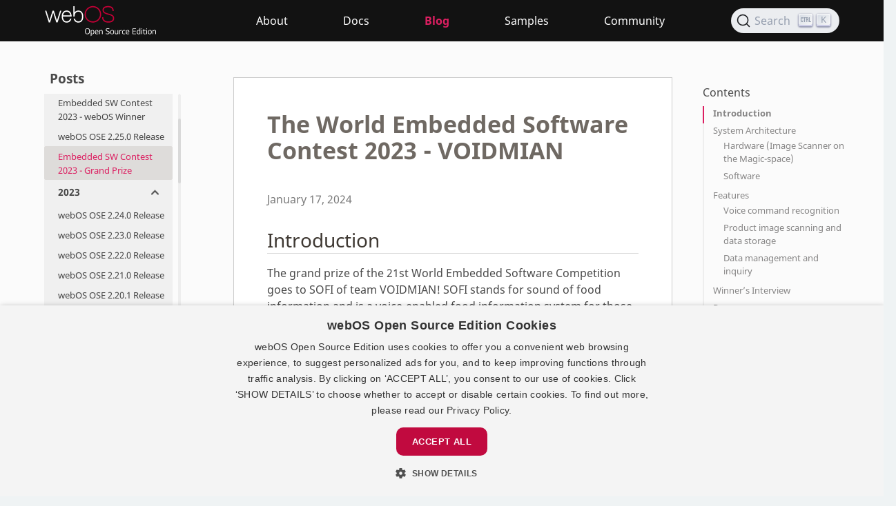

--- FILE ---
content_type: text/html; charset=UTF-8
request_url: https://www.webosose.org/blog/2024/01/17/embedded-sw-contest-2023-voidmian/
body_size: 6205
content:
<!doctype html><html lang=en><head><meta charset=utf-8><meta name=viewport content="width=device-width,initial-scale=1"><meta http-equiv=x-ua-compatible content="ie=edge"><meta name=generator content="Hugo 0.111.1"><link rel="shortcut icon" href=/favicons/favicon.ico><link rel=apple-touch-icon href=/favicons/apple-touch-icon-180x180.png sizes=180x180><link rel=icon type=image/png href=/favicons/favicon-16x16.png sizes=16x16><link rel=icon type=image/png href=/favicons/favicon-32x32.png sizes=32x32><link rel=icon type=image/png href=/favicons/android-36x36.png sizes=36x36><link rel=icon type=image/png href=/favicons/android-48x48.png sizes=48x48><link rel=icon type=image/png href=/favicons/android-72x72.png sizes=72x72><link rel=icon type=image/png href=/favicons/android-96x96.png sizes=96x96><link rel=icon type=image/png href=/favicons/android-144x144.png sizes=144x144><link rel=icon type=image/png href=/favicons/android-192x192.png sizes=192x192><meta name=robots content="index, follow"><title>Embedded SW Contest 2023 - Grand Prize | webOS Open Source Edition</title><link type=text/css rel=stylesheet href=/css/fonts.css><link type=text/css rel=stylesheet href=/css/tocbot.css><link type=text/css rel=stylesheet href=/css/scrollbar.css><link rel=stylesheet type=text/css href=https://www.webosose.org/styles.89766300e6e37f91c56be8a1e4babf6074c389987325559bd03c0324fea23b49.css integrity="sha256-iXZjAObjf5HFa+ih5Lq/YHTDiZhzJVWb0DwDJP6iO0k="><link rel=stylesheet href=https://use.fontawesome.com/releases/v5.8.2/css/all.css integrity=sha384-oS3vJWv+0UjzBfQzYUhtDYW+Pj2yciDJxpsK1OYPAYjqT085Qq/1cq5FLXAZQ7Ay crossorigin=anonymous><meta property="og:title" content="Embedded SW Contest 2023 - Grand Prize"><meta name=twitter:title content="Embedded SW Contest 2023 - Grand Prize"><meta name=description content="Introduction The grand prize of the 21st World Embedded Software Competition goes to SOFI of team VOIDMIAN! SOFI stands for sound of food information and is a voice-enabled food information system for those who are visually impaired or with low vision. With the food classification and use-by date detection device, SOFI helps users with visual impairment or low vision, due to age, LASEK, etc., select food and prevents them from consuming unhealthy food."><meta property="og:description" content="Introduction The grand prize of the 21st World Embedded Software Competition goes to SOFI of team VOIDMIAN! SOFI stands for sound of food information and is a voice-enabled food information system for those who are visually impaired or with low vision. With the food classification and use-by date detection device, SOFI helps users with visual impairment or low vision, due to age, LASEK, etc., select food and prevents them from consuming unhealthy food."><meta name=twitter:description content="Introduction The grand prize of the 21st World Embedded Software Competition goes to SOFI of team VOIDMIAN! SOFI stands for sound of food information and is a voice-enabled food information system for those who are visually impaired or with low vision. With the food classification and use-by date detection device, SOFI helps users with visual impairment or low vision, due to age, LASEK, etc., select food and prevents them from consuming unhealthy food."><meta property="og:url" content="https://www.webosose.org/blog/2024/01/17/embedded-sw-contest-2023-voidmian/"><meta name=twitter:image content="/images/webOS_OSE_logo.jpg"><meta name=twitter:image:alt content="webOS Open Source Edition"><meta property="og:image" content="/images/blog/thumbnails/th-eswc-2023-voidmian.png"><meta property="og:type" content="article"><script>(function(e,t,n,s,o){e[s]=e[s]||[],e[s].push({"gtm.start":(new Date).getTime(),event:"gtm.js"});var a=t.getElementsByTagName(n)[0],i=t.createElement(n),r=s!="dataLayer"?"&l="+s:"";i.async=!0,i.src="https://www.googletagmanager.com/gtm.js?id="+o+r,a.parentNode.insertBefore(i,a)})(window,document,"script","dataLayer","GTM-5467CJM")</script><link rel=stylesheet href=https://cdn.jsdelivr.net/npm/@docsearch/css@alpha></head><body class=has-navbar-fixed-top><section class=gen-wrapper><header><nav class="navbar is-fixed-top is-transparent no-print"><div class="container is-fluid"><div class=navbar-brand><a class="navbar-item logo" href=/ aria-label="webOS Open Source Edition"></a>
<span class="navbar-burger burger" data-target=navbarMenu><span></span>
<span></span>
<span></span></span></div><div id=navbarMenu class=navbar-menu><div class=navbar-end><span class=navbar-item><a href=/about/>About</a></span>
<span class=navbar-item><a href=/docs/>Docs</a></span>
<span class=navbar-item><a href=/blog/ class=is-active>Blog</a></span>
<span class=navbar-item><a href=/samples/>Samples</a></span>
<span class=navbar-item><a href=/community/>Community</a></span>
<span class=navbar-item><p class="control has-icons-right"><div id=docsearch></div></p></span></div></div></div></nav></header><div class="container is-fluid"><div class="columns verticals"><div class="sidebar-container column is-one-fifth no-print"><p class="sidebar-title is-hidden-tablet">Menu</p><div class="switch is-hidden-tablet"><span class="slider round"></span></div><div class=custom-side><div class="sidebar-main sidebar"><div class=sidebar-inner><p class="sidebar-title dis-hidden-mobile">Posts</p><ul class="sidebar-menu nav scrollbar-outer"><li><a><strong>2025</strong></a><ul><li><a href=https://www.webosose.org/blog/2025/03/27/webos-ose-2-28-0-release/>webOS OSE 2.28.0 Release</a></li><li><a href=https://www.webosose.org/blog/2025/01/06/embedded-sw-contest-2024-wildflower/>Embedded Software Contest 2024 - webOS Winner</a></li></ul></li><li><a><strong>2024</strong></a><ul><li><a href=https://www.webosose.org/blog/2024/11/05/webos-ose-2-27-0-release/>webOS OSE 2.27.0 Release</a></li><li><a href=https://www.webosose.org/blog/2024/06/05/webos-ose-2-26-0-release/>webOS OSE 2.26.0 Release</a></li><li><a href=https://www.webosose.org/blog/2024/01/24/embedded-sw-contest-2023-webohyes/>Embedded SW Contest 2023 - webOS Winner</a></li><li><a href=https://www.webosose.org/blog/2024/01/17/webos-ose-2-25-0-release/>webOS OSE 2.25.0 Release</a></li><li class=active><a href=https://www.webosose.org/blog/2024/01/17/embedded-sw-contest-2023-voidmian/>Embedded SW Contest 2023 - Grand Prize</a></li></ul></li><li><a><strong>2023</strong></a><ul><li><a href=https://www.webosose.org/blog/2023/11/08/webos-ose-2-24-0-release/>webOS OSE 2.24.0 Release</a></li><li><a href=https://www.webosose.org/blog/2023/09/07/webos-ose-2-23-0-release/>webOS OSE 2.23.0 Release</a></li><li><a href=https://www.webosose.org/blog/2023/06/21/webos-ose-2-22-0-release/>webOS OSE 2.22.0 Release</a></li><li><a href=https://www.webosose.org/blog/2023/04/27/webos-ose-2-21-0-release/>webOS OSE 2.21.0 Release</a></li><li><a href=https://www.webosose.org/blog/2023/03/15/webos-ose-2-20-1-release/>webOS OSE 2.20.1 Release</a></li><li><a href=https://www.webosose.org/blog/2023/02/17/webos-ose-2-20-0-release/>webOS OSE 2.20.0 Release</a></li></ul></li><li><a><strong>2022</strong></a><ul><li><a href=https://www.webosose.org/blog/2022/12/29/webos-ose-2-19-1-release/>webOS OSE 2.19.1 Release</a></li><li><a href=https://www.webosose.org/blog/2022/12/29/embedded-sw-contest-2022/>Embedded SW Contest 2022</a></li><li><a href=https://www.webosose.org/blog/2022/12/02/webos-ose-2-19-0-release/>webOS OSE 2.19.0 Release</a></li><li><a href=https://www.webosose.org/blog/2022/09/02/webos-ose-2-18-0-release/>webOS OSE 2.18.0 Release</a></li><li><a href=https://www.webosose.org/blog/2022/07/01/webos-ose-2-17-0-release/>webOS OSE 2.17.0 Release</a></li><li><a href=https://www.webosose.org/blog/2022/05/11/webos-ose-2-16-0-release/>webOS OSE 2.16.0 Release</a></li><li><a href=https://www.webosose.org/blog/2022/02/18/webos-ose-2-15-0-release/>webOS OSE 2.15.0 Release</a></li><li><a href=https://www.webosose.org/blog/2022/02/08/vehicle-to-smart-home-solution/>Use Case - Vehicle to Smart Home Solution</a></li></ul></li><li><a><strong>2021</strong></a><ul><li><a href=https://www.webosose.org/blog/2021/12/24/webos-ose-2-14-1-release/>webOS OSE 2.14.1 Release</a></li><li><a href=https://www.webosose.org/blog/2021/11/30/webos-ose-2-14-0-release/>webOS OSE 2.14.0 Release</a></li><li><a href=https://www.webosose.org/blog/2021/10/22/webos-ose-2-13-2-release/>webOS OSE 2.13.2 Release</a></li><li><a href=https://www.webosose.org/blog/2021/09/10/webos-ose-2-13-1-release/>webOS OSE 2.13.1 Release</a></li><li><a href=https://www.webosose.org/blog/2021/08/06/webos-ose-2-13-0-release/>webOS OSE 2.13.0 Release</a></li><li><a href=https://www.webosose.org/blog/2021/07/16/webos-ose-2-12-0-release/>webOS OSE 2.12.0 Release</a></li><li><a href=https://www.webosose.org/blog/2021/06/25/webos-ose-2-11-0-release/>webOS OSE 2.11.0 Release</a></li><li><a href=https://www.webosose.org/blog/2021/04/02/webos-ose-2-10-0-release/>webOS OSE 2.10.0 Release</a></li><li><a href=https://www.webosose.org/blog/2021/02/10/smart-window-implemented-with-webos-ose/>Use Case - Smart window implemented with webOS OSE</a></li><li><a href=https://www.webosose.org/blog/2021/01/22/webos-ose-2-9-0-release/>webOS OSE 2.9.0 Release</a></li></ul></li><li><a><strong>2020</strong></a><ul><li><a href=https://www.webosose.org/blog/2020/11/13/webos-ose-2-8-0-release/>webOS OSE 2.8.0 Release</a></li><li><a href=https://www.webosose.org/blog/2020/09/29/webos-ose-2-7-0-release/>webOS OSE 2.7.0 Release</a></li><li><a href=https://www.webosose.org/blog/2020/09/08/run-a-custom-script-at-boot-time/>Run a custom script at boot time</a></li><li><a href=https://www.webosose.org/blog/2020/07/20/webos-ose-2-6-0-release/>webOS OSE 2.6.0 Release</a></li><li><a href=https://www.webosose.org/blog/2020/06/11/launching-a-web-app-on-a-secondary-display/>Launching a web app on a secondary display</a></li><li><a href=https://www.webosose.org/blog/2020/05/19/using-opencv-in-webos-ose/>Using OpenCV in webOS OSE</a></li><li><a href=https://www.webosose.org/blog/2020/05/12/webos-ose-2-5-0-release/>webOS OSE 2.5.0 Release</a></li><li><a href=https://www.webosose.org/blog/2020/03/18/webos-ose-2-4-0-release/>webOS OSE 2.4.0 Release</a></li><li><a href=https://www.webosose.org/blog/2020/01/23/webos-ose-2-3-0-release/>webOS OSE 2.3.0 Release</a></li></ul></li><li><a><strong>2019</strong></a><ul><li><a href=https://www.webosose.org/blog/2019/12/23/webos-ose-2-2-0-release/>webOS OSE 2.2.0 Release</a></li><li><a href=https://www.webosose.org/blog/2019/12/12/fota-in-webos-ose/>FOTA in webOS OSE</a></li><li><a href=https://www.webosose.org/blog/2019/11/27/open-source-practice-of-webos-at-qt-world-summit-2019-tokyo/>Upcoming - Open Source Practice of webOS at Qt World Summit 2019, Tokyo</a></li><li><a href=https://www.webosose.org/blog/2019/11/26/lg-software-solutions-offers-webos-auto-as-an-ideal-infotainment-platform/>LG Software Solutions Offers webOS Auto as an Ideal Infotainment Platform</a></li><li><a href=https://www.webosose.org/blog/2019/11/22/wam-in-webos-ose/>Web Applications and Web App Manager in webOS OSE</a></li><li><a href=https://www.webosose.org/blog/2019/11/20/webos-ose-2-1-0-release/>webOS OSE 2.1.0 Release</a></li><li><a href=https://www.webosose.org/blog/2019/11/15/how-chromium-helps-webos-ose-build-an-ecosystem/>How Chromium Helps webOS OSE Build an Ecosystem</a></li><li><a href=https://www.webosose.org/blog/2019/11/07/qt-5-12-upgrade/>Qt 5.12 Upgrade in webOS OSE</a></li><li><a href=https://www.webosose.org/blog/2019/10/29/webos-ose-2-0-0-release/>webOS OSE 2.0.0 Release</a></li><li><a href=https://www.webosose.org/blog/2019/09/23/webos-ose-1-10-1-release-and-intermediate-branch/>webOS OSE 1.10.1 Release and the Intermediate Branch</a></li><li><a href=https://www.webosose.org/blog/2019/09/10/webos-ose-at-lg-future-talk-powered-by-ifa/>webOS OSE at LG Future Talk Powered by IFA</a></li><li><a href=https://www.webosose.org/blog/2019/09/09/microsoft-introducing-webos-auto-as-one-of-key-global-partners/>Microsoft Introducing webOS Auto as One of Key Global Partners</a></li><li><a href=https://www.webosose.org/blog/2019/09/03/what-is-expected-from-webos-qt-partnership/>What Is Expected from webOS-Qt Partnership</a></li><li><a href=https://www.webosose.org/blog/2019/08/09/adding-wiringpi-library-to-webos-ose-image/>Adding the wiringPi Library to a webOS OSE Image</a></li><li><a href=https://www.webosose.org/blog/2019/08/01/behind-infineon-lg-make-hackathon/>Behind Infineon LG &lt;/> Make Hackathon</a></li><li><a href=https://www.webosose.org/blog/2019/07/30/webos-ose-1-10-0-release/>webOS OSE 1.10.0 Release</a></li><li><a href=https://www.webosose.org/blog/2019/06/28/strategic-partnership-to-strengthen-webos-ecosystem/>Strategic Partnership to Strengthen webOS Ecosystem</a></li><li><a href=https://www.webosose.org/blog/2019/06/24/infineon-lg-make-hackathon-singapore/>Infineon LG &lt;/> Make Hackathon in Singapore</a></li><li><a href=https://www.webosose.org/blog/2019/06/17/webos-ose-1-8-0-release/>webOS OSE 1.8.0 Release</a></li><li><a href=https://www.webosose.org/blog/2019/06/10/training-session-at-kyungpook-national-university/>Training Session at Kyungpook National University, Korea</a></li><li><a href=https://www.webosose.org/blog/2019/04/16/webos-ose-1-7-0-release/>webOS OSE 1.7.0 Release</a></li><li><a href=https://www.webosose.org/blog/2019/04/15/websocket-communication-on-webos/>WebSocket Communication on webOS</a></li><li><a href=https://www.webosose.org/blog/2019/03/14/webos-ose-1-6-0-release/>webOS OSE 1.6.0 Release</a></li><li><a href=https://www.webosose.org/blog/2019/02/13/enact-at-ces-2019/>Enact Powered by webOS OSE in AGL Demo Showcase at CES 2019</a></li><li><a href=https://www.webosose.org/blog/2019/02/11/webos-at-qtws-2018/>The History and Future of webOS at Qt World Summit 2018</a></li><li><a href=https://www.webosose.org/blog/2019/02/11/luna-surface-manager-at-qtws-2018/>Introducing Luna Surface Manager at Qt World Summit 2018</a></li><li><a href=https://www.webosose.org/blog/2019/01/27/beanbird-bot/>Beanbird Bot: Building a web app enabled robot with ROS2 and webOS</a></li><li><a href=https://www.webosose.org/blog/2019/01/22/autonomous-vehicle-simulator-at-ces-2019/>Autonomous Vehicle Simulator and webOS WebApp Run-time</a></li><li><a href=https://www.webosose.org/blog/2019/01/10/webos-ose-1-5-0-release/>webOS OSE 1.5.0 Release</a></li><li><a href=https://www.webosose.org/blog/2019/01/09/future-of-in-car-experience-at-ces-2019/>Envisioning the Future of In-car Experience at CES 2019</a></li></ul></li><li><a><strong>2018</strong></a><ul><li><a href=https://www.webosose.org/blog/2018/12/04/beanbird-bot-at-iros-2018/>Beanbird Bot at iROS 2018</a></li><li><a href=https://www.webosose.org/blog/2018/12/03/webos-ose-1-4-1-release/>webOS OSE 1.4.1 Release</a></li><li><a href=https://www.webosose.org/blog/2018/11/05/automotive-simulator-at-iros-2018/>Introducing Automotive Simulator at iROS 2018</a></li><li><a href=https://www.webosose.org/blog/2018/10/31/webos-ose-1-4-0-release/>webOS OSE 1.4.0 Release</a></li><li><a href=https://www.webosose.org/blog/2018/09/20/webos-ose-1-3-0-release/>webOS OSE 1.3.0 Release</a></li><li><a href=https://www.webosose.org/blog/2018/08/30/webos-ose-1-2-0-release/>webOS OSE 1.2.0 Release</a></li><li><a href=https://www.webosose.org/blog/2018/08/22/webos-ose-session-in-oscon/>webOS OSE Session in OSCON</a></li><li><a href=https://www.webosose.org/blog/2018/08/08/welcome-beanbird-bot/>Welcome Beanbird Bot</a></li><li><a href=https://www.webosose.org/blog/2018/08/06/webos-ose-basics/>Congrats. You’ve found webOS OSE.</a></li><li><a href=https://www.webosose.org/blog/2018/08/03/introducing-webos-ose/>Introducing webOS OSE</a></li><li><a href=https://www.webosose.org/blog/2018/06/29/webos-ose-1-1-0-release/>webOS OSE 1.1.0 Release</a></li><li><a href=https://www.webosose.org/blog/2018/06/21/iot-connectivity/>IoT Connectivity in webOS OSE</a></li><li><a href=https://www.webosose.org/blog/2018/02/22/updated-chromium-legacy-wayland-support/>Updated Chromium Legacy Wayland Support</a></li></ul></li></ul></div></div></div></div><div class="content-container column is-three-fifths-desktop is-two-thirds-tablet"><div class="content-main content"><h1 class=title>The World Embedded Software Contest 2023 - VOIDMIAN</h1><p class="is-size-6 has-text-grey">January 17, 2024</p><h2 id=introduction>Introduction</h2><p>The grand prize of the 21st World Embedded Software Competition goes to SOFI of team VOIDMIAN! SOFI stands for sound of food information and is a voice-enabled food information system for those who are visually impaired or with low vision. With the food classification and use-by date detection device, SOFI helps users with visual impairment or low vision, due to age, LASEK, etc., select food and prevents them from consuming unhealthy food. Team VOIDMIAN analyzed the space of the refrigerator&rsquo;s home bar from a fresh point of view and added a rotating food scanning function to the door of the home bar, and also they implemented a voice-enabled food information system based on webOS Open Source Edition (OSE).</p><p>Let&rsquo;s see a demo video of the project (Korean only).</p><div style=position:relative;padding-bottom:56.25%;height:0;overflow:hidden><iframe src=https://www.youtube.com/embed/GVSaJLW1eDQ style=position:absolute;top:0;left:0;width:100%;height:100%;border:0 allowfullscreen title="YouTube Video"></iframe></div><article class="message is-info"><div class="message-body dont-break-out"><i class="fas fa-tag"></i>
<strong>Note</strong><br>If you are also curious about the previous winner of the contest, see <a href=/blog/2022/12/29/embedded-sw-contest-2022/>The World Embedded Software Contest 2022</a>.</div></article><h2 id=system-architecture>System Architecture</h2><p>The following description shows the overall system architecture.</p><table><thead><tr><th>Component</th><th>Type</th><th>Description</th></tr></thead><tbody><tr><td>Image Scanner on the Magic space<br>(DC Motor / ESP32-CAM w/ Arduino)</td><td>Hardware</td><td><ul><li>Scan product images to get barcodes, use-by dates, allergy information, etc. (ESP32-CAM)</li><li>Control the rotation of the product using the installed DC motor (Servo Motor)</li></ul></td></tr><tr><td>Flask Server</td><td>Software</td><td><ul><li>Extract and save user information and scanned product data in the JSON format and return data upon client requests</li></ul></td></tr><tr><td>Client (Application)</td><td>Software</td><td><ul><li>Web App (webOS)<ul><li>To manage (register, delete, etc.) and inquire on user and product information</li><li>Functions: View the scan history / Register product and user information / Connect to websites that provide cooking recipes / Guide how to use SOFI</li></ul></li><li>Mobile App (Android)<ul><li>To inquire on registered users and product information</li><li>Functions: View today&rsquo;s scanned products / View the whole list of scanned products/ View the user list</li></ul></li></ul></td></tr></tbody></table><h3 id=hardware-image-scanner-on-the-magic-space>Hardware (Image Scanner on the Magic-space)</h3><p>The following figure describes how the hardware, including the Magic-space on the refrigerator, works to scan product images.</p><figure><img src=/images/blog/articles/eswc-2023-system-architecture-hardwear-voidmian.png alt="The overall system architecture(hardware) of the project of the Voidmian team"></figure><h3 id=software>Software</h3><p>The following diagram describes the system composed of a webOS-based web app and a FLASK server to store and manage product image data.</p><figure><img src=/images/blog/articles/eswc-2023-system-architecture-software-voidmian.png alt="The overall system architecture(software) of the project of the Voidmian team"></figure><h2 id=features>Features</h2><p>The key features of the project are as follows:</p><h3 id=voice-command-recognition>Voice command recognition</h3><ul><li>Users can scan, register, and inquire on products using voice.</li><li>Provides voice-enabled UI so that those who are visually impaired or with low vision can use all the functions with voice commands</li><li>Buttons are also available if voice commands are not needed.</li></ul><h3 id=product-image-scanning-and-data-storage>Product image scanning and data storage</h3><ul><li>Scans and registers barcodes, use-by dates, and allergy information of products using ESP32-CAM</li><li>Stores product information in JSON files for ease of management and platform independence of data</li><li>Secures accuracy of product information by scanning multiple images</li><li>Ensures accuracy in barcode recognition using the product barcode image recognition library (via Pyzbar)</li></ul><h3 id=data-management-and-inquiry>Data management and inquiry</h3><ul><li>Users can inquire on the registered product and user information via web app (webOS) and mobile app (Android)</li><li>Outputs product and user information, which is originally text based, with voice using TTS</li><li>Helps determine whether to purchase products by analyzing the product information (allergies, use-by date, etc.)</li></ul><figure><img src=/images/blog/articles/eswc-2023-sequence-diagram-scan-voidmian.png alt="the sequence diagram that describes the process of the image scanning"></figure><h2 id=winner-s-interview>Winner&rsquo;s Interview</h2><p>The SOFI was proudly awarded the grand prize recognized as an excellent example of how webOS can be used to help the visually impaired and others with low vision.</p><p>Here&rsquo;s what the VOIDMIAN team members feel about the whole experience in the competition.</p><blockquote><p>It wasn&rsquo;t a difficult choice that we picked webOS when applying for the competition. We knew it is a stable operating system that had already been adapted to LG smart TVs and thought it would be a good fit for our project.</p><p>However, despite the wide knowledge about Linux and Windows that our team has, we had to go through many difficulties as novice developers of webOS. We had to start from understanding how webOS works. While working on the project, the webOS OSE developer website helped us a lot as it provides detailed guides on how to implement web apps, use the LS2 API, and so on. Thanks to those guides, we could resolve problems one by one during the development.</p></blockquote><h2 id=resources>Resources</h2><ul><li>Source code: <a href=https://github.com/dbrjsdn1220/webOS_Contest_2023_SOFI>GitHub</a> (Korean only)</li><li>Video demo: <a href="https://www.youtube.com/watch?v=GVSaJLW1eDQ">YouTube</a> (Korean only)</li></ul></div><div class="content-footer content"><p>Except as otherwise noted, the content of this page is licensed under the <a href=https://creativecommons.org/licenses/by/4.0/ target=_blank>Creative Commons Attribution 4.0</a> and sample code is licensed under the <a href=https://www.apache.org/licenses/LICENSE-2.0 target=_blank>Apache License 2.0.</a></p></div></div><div class="toc-container column is-one-fifth is-hidden-touch no-print"><div class=toc-main><p class="subtitle is-6">Contents</p><div class=scrollbar-outer><nav class=toc-menu></nav></div></div></div></div></div><script src=/js/burger-menu.js></script>
<script src=/js/jquery-3.3.1.min.js></script>
<script src=/js/common.js></script>
<script src=/js/anchor-4.2.0.min.js></script>
<script src=/js/anchors.js></script>
<script src=/js/jquery.navgoco.min.js></script>
<script src=/js/jquery.scrollbar.min.js></script>
<script src=/js/sticky-sidebar.min.js></script>
<script src=/js/contents-nav.js></script>
<script src=/js/tocbot.min.js></script>
<script src=/js/toc.js></script>
<script src=https://cdn.jsdelivr.net/npm/@docsearch/js@alpha></script>
<script src=/js/docsearch-v3.js></script>
<script>docsearch({container:"#docsearch",appId:"GBGR21MM0B",indexName:"OSE_DocSearch_config",apiKey:"94b9535dd91c6db83b67e78f9c99bc47"})</script><noscript><iframe src="https://www.googletagmanager.com/ns.html?id=GTM-5467CJM" height=0 width=0 style=display:none;visibility:hidden></iframe></noscript><div class=btn-top></div><footer class="footer no-print"><div class="container is-fluid"><div class="level columns is-vcentered"><div class="column level-left"><ul class=left-text><li><a href=/privacy-policy>Privacy</a></li><li><a href=/license-trademarks>License</a></li></ul></div><div class="column level-right"><ul class=icon-sns-box><li><a class=icon href=https://github.com/webosose target=_blank rel=noopener aria-label="GitHub repository"><i class="fab fa-github"></i></a></li><li><a class=icon href=https://www.linkedin.com/company/webos/ target=_blank rel=noopener aria-label="LinkedIn Page"><i class="fab fa-linkedin"></i></a></li><li><a class=icon href=https://www.youtube.com/channel/UC8wy-KVywjZ9CPrVeq4DvmA/videos target=_blank rel=noopener aria-label="YouTube page"><i class="fab fa-youtube"></i></a></li><li><a class=icon href=https://enactjs.com target=_blank rel=noopener aria-label="Enact website"><i class="fab fa-enact"></i></a></li></ul></div></div></div></footer></section></body></html>

--- FILE ---
content_type: text/css; charset=UTF-8
request_url: https://www.webosose.org/styles.89766300e6e37f91c56be8a1e4babf6074c389987325559bd03c0324fea23b49.css
body_size: 27246
content:
/*! Copyright (c) 2019 LG Electronics Inc.
    SPDX-License-Identifier: Apache-2.0 *//*! This file consists of the following:
    - Bulma framework CSS
    - Custom CSS implementation
    Search for the line "Custom CSS implementation from here" for customized code part *//*! bulma.io v0.7.4 | MIT License | github.com/jgthms/bulma */@keyframes spinAround{from{transform:rotate(0deg)}to{transform:rotate(359deg)}}.tabs,.breadcrumb,.file,.button,.is-unselectable,.delete{-webkit-touch-callout:none;-webkit-user-select:none;-moz-user-select:none;-ms-user-select:none;user-select:none}.navbar-link:not(.is-arrowless)::after,.select:not(.is-multiple):not(.is-loading)::after{border:3px solid rgba(0,0,0,0);border-radius:2px;border-right:0;border-top:0;content:" ";display:block;height:0.625em;margin-top:-0.4375em;pointer-events:none;position:absolute;top:50%;transform:rotate(-45deg);transform-origin:center;width:0.625em}.tabs:not(:last-child),.message:not(:last-child),.level:not(:last-child),.breadcrumb:not(:last-child),.highlight:not(:last-child),.block:not(:last-child),.title:not(:last-child),.subtitle:not(:last-child),.table-container:not(:last-child),.table:not(:last-child),.notification:not(:last-child),.content:not(:last-child){margin-bottom:1.5rem}.delete{-moz-appearance:none;-webkit-appearance:none;background-color:rgba(10,10,10,0.2);border:none;border-radius:290486px;cursor:pointer;pointer-events:auto;display:inline-block;flex-grow:0;flex-shrink:0;font-size:0;height:20px;max-height:20px;max-width:20px;min-height:20px;min-width:20px;outline:none;position:relative;vertical-align:top;width:20px}.delete::before,.delete::after{background-color:#fff;content:"";display:block;left:50%;position:absolute;top:50%;transform:translateX(-50%) translateY(-50%) rotate(45deg);transform-origin:center center}.delete::before{height:2px;width:50%}.delete::after{height:50%;width:2px}.delete:hover,.delete:focus{background-color:rgba(10,10,10,0.3)}.delete:active{background-color:rgba(10,10,10,0.4)}.is-small.delete{height:16px;max-height:16px;max-width:16px;min-height:16px;min-width:16px;width:16px}.is-medium.delete{height:24px;max-height:24px;max-width:24px;min-height:24px;min-width:24px;width:24px}.is-large.delete{height:32px;max-height:32px;max-width:32px;min-height:32px;min-width:32px;width:32px}.loader,.control.is-loading::after,.select.is-loading::after,.button.is-loading::after{animation:spinAround 500ms infinite linear;border:2px solid #dbdbdb;border-radius:290486px;border-right-color:transparent;border-top-color:transparent;content:"";display:block;height:1em;position:relative;width:1em}.hero-video,.image.is-square img,.image.is-square .has-ratio,.image.is-1by1 img,.image.is-1by1 .has-ratio,.image.is-5by4 img,.image.is-5by4 .has-ratio,.image.is-4by3 img,.image.is-4by3 .has-ratio,.image.is-3by2 img,.image.is-3by2 .has-ratio,.image.is-5by3 img,.image.is-5by3 .has-ratio,.image.is-16by9 img,.image.is-16by9 .has-ratio,.image.is-2by1 img,.image.is-2by1 .has-ratio,.image.is-3by1 img,.image.is-3by1 .has-ratio,.image.is-4by5 img,.image.is-4by5 .has-ratio,.image.is-3by4 img,.image.is-3by4 .has-ratio,.image.is-2by3 img,.image.is-2by3 .has-ratio,.image.is-3by5 img,.image.is-3by5 .has-ratio,.image.is-9by16 img,.image.is-9by16 .has-ratio,.image.is-1by2 img,.image.is-1by2 .has-ratio,.image.is-1by3 img,.image.is-1by3 .has-ratio,.is-overlay{bottom:0;left:0;position:absolute;right:0;top:0}.file-cta,.file-name,.select select,.input,.textarea,.button{-moz-appearance:none;-webkit-appearance:none;align-items:center;border:1px solid transparent;border-radius:4px;box-shadow:none;display:inline-flex;font-size:1rem;height:2.25em;justify-content:flex-start;line-height:1.5;padding-bottom:calc(0.375em - 1px);padding-left:calc(0.625em - 1px);padding-right:calc(0.625em - 1px);padding-top:calc(0.375em - 1px);position:relative;vertical-align:top}.file-cta:focus,.file-name:focus,.select select:focus,.input:focus,.textarea:focus,.button:focus,.is-focused.file-cta,.is-focused.file-name,.select select.is-focused,.is-focused.input,.is-focused.textarea,.is-focused.button,.file-cta:active,.file-name:active,.select select:active,.input:active,.textarea:active,.button:active,.is-active.file-cta,.is-active.file-name,.select select.is-active,.is-active.input,.is-active.textarea,.is-active.button{outline:none}[disabled].file-cta,[disabled].file-name,.select select[disabled],[disabled].input,[disabled].textarea,[disabled].button,fieldset[disabled] .file-cta,fieldset[disabled] .file-name,fieldset[disabled] .select select,.select fieldset[disabled] select,fieldset[disabled] .input,fieldset[disabled] .textarea,fieldset[disabled] .button{cursor:not-allowed}/*! minireset.css v0.0.4 | MIT License | github.com/jgthms/minireset.css */html,body,p,ol,ul,li,dl,dt,dd,blockquote,figure,fieldset,legend,textarea,pre,iframe,hr,h1,h2,h3,h4,h5,h6{margin:0;padding:0}h1,h2,h3,h4,h5,h6{font-size:100%;font-weight:normal}ul{list-style:none}button,input,select,textarea{margin:0}html{box-sizing:border-box}*,*::before,*::after{box-sizing:inherit}img,embed,iframe,object,video{height:auto;max-width:100%}audio{max-width:100%}iframe{border:0}table{border-collapse:collapse;border-spacing:0}td,th{padding:0;text-align:left}html{background-color:#fff;font-size:16px;-moz-osx-font-smoothing:grayscale;-webkit-font-smoothing:antialiased;min-width:300px;overflow-x:hidden;overflow-y:scroll;text-rendering:optimizeLegibility;text-size-adjust:100%}article,aside,figure,footer,header,hgroup,section{display:block}body,button,input,select,textarea{font-family:"Noto Sans",sans-serif}code,pre{-moz-osx-font-smoothing:auto;-webkit-font-smoothing:auto;font-family:"Consolas","Inconsolata","Deja Vu Sans Mono","Droid Sans Mono","Courier New",monospace}body{color:#4a4a4a;font-size:1rem;font-weight:400;line-height:1.5}a{color:#3273dc;cursor:pointer;text-decoration:none}a strong{color:currentColor}a:hover{color:#363636}code{background-color:#f5f5f5;color:#ff3860;font-size:.875em;font-weight:normal;padding:0.25em 0.5em 0.25em}hr{background-color:#f5f5f5;border:none;display:block;height:2px;margin:1.5rem 0}img{height:auto;max-width:100%}input[type="checkbox"],input[type="radio"]{vertical-align:baseline}small{font-size:0.875em}span{font-style:inherit;font-weight:inherit}strong{color:#363636;font-weight:700}fieldset{border:none}pre{-webkit-overflow-scrolling:touch;background-color:#f5f5f5;color:#4a4a4a;font-size:0.875em;overflow-x:auto;padding:1.25rem 1.5rem;white-space:pre;word-wrap:normal}pre code{background-color:transparent;color:currentColor;font-size:1em;padding:0}table td,table th{text-align:left;vertical-align:top}table th{color:#363636}.is-clearfix::after{clear:both;content:" ";display:table}.is-pulled-left{float:left !important}.is-pulled-right{float:right !important}.is-clipped{overflow:hidden !important}.is-size-1{font-size:3rem !important}.is-size-2{font-size:2.5rem !important}.is-size-3{font-size:2rem !important}.is-size-4{font-size:1.5rem !important}.is-size-5{font-size:1.25rem !important}.is-size-6{font-size:1rem !important}.is-size-7{font-size:.75rem !important}@media screen and (max-width: 768px){.is-size-1-mobile{font-size:3rem !important}.is-size-2-mobile{font-size:2.5rem !important}.is-size-3-mobile{font-size:2rem !important}.is-size-4-mobile{font-size:1.5rem !important}.is-size-5-mobile{font-size:1.25rem !important}.is-size-6-mobile{font-size:1rem !important}.is-size-7-mobile{font-size:.75rem !important}}@media screen and (min-width: 769px),print{.is-size-1-tablet{font-size:3rem !important}.is-size-2-tablet{font-size:2.5rem !important}.is-size-3-tablet{font-size:2rem !important}.is-size-4-tablet{font-size:1.5rem !important}.is-size-5-tablet{font-size:1.25rem !important}.is-size-6-tablet{font-size:1rem !important}.is-size-7-tablet{font-size:.75rem !important}}@media screen and (max-width: 1087px){.is-size-1-touch{font-size:3rem !important}.is-size-2-touch{font-size:2.5rem !important}.is-size-3-touch{font-size:2rem !important}.is-size-4-touch{font-size:1.5rem !important}.is-size-5-touch{font-size:1.25rem !important}.is-size-6-touch{font-size:1rem !important}.is-size-7-touch{font-size:.75rem !important}}@media screen and (min-width: 1088px){.is-size-1-desktop{font-size:3rem !important}.is-size-2-desktop{font-size:2.5rem !important}.is-size-3-desktop{font-size:2rem !important}.is-size-4-desktop{font-size:1.5rem !important}.is-size-5-desktop{font-size:1.25rem !important}.is-size-6-desktop{font-size:1rem !important}.is-size-7-desktop{font-size:.75rem !important}}@media screen and (min-width: 1280px){.is-size-1-widescreen{font-size:3rem !important}.is-size-2-widescreen{font-size:2.5rem !important}.is-size-3-widescreen{font-size:2rem !important}.is-size-4-widescreen{font-size:1.5rem !important}.is-size-5-widescreen{font-size:1.25rem !important}.is-size-6-widescreen{font-size:1rem !important}.is-size-7-widescreen{font-size:.75rem !important}}@media screen and (min-width: 1472px){.is-size-1-fullhd{font-size:3rem !important}.is-size-2-fullhd{font-size:2.5rem !important}.is-size-3-fullhd{font-size:2rem !important}.is-size-4-fullhd{font-size:1.5rem !important}.is-size-5-fullhd{font-size:1.25rem !important}.is-size-6-fullhd{font-size:1rem !important}.is-size-7-fullhd{font-size:.75rem !important}}.has-text-centered{text-align:center !important}.has-text-justified{text-align:justify !important}.has-text-left{text-align:left !important}.has-text-right{text-align:right !important}@media screen and (max-width: 768px){.has-text-centered-mobile{text-align:center !important}}@media screen and (min-width: 769px),print{.has-text-centered-tablet{text-align:center !important}}@media screen and (min-width: 769px) and (max-width: 1087px){.has-text-centered-tablet-only{text-align:center !important}}@media screen and (max-width: 1087px){.has-text-centered-touch{text-align:center !important}}@media screen and (min-width: 1088px){.has-text-centered-desktop{text-align:center !important}}@media screen and (min-width: 1088px) and (max-width: 1279px){.has-text-centered-desktop-only{text-align:center !important}}@media screen and (min-width: 1280px){.has-text-centered-widescreen{text-align:center !important}}@media screen and (min-width: 1280px) and (max-width: 1471px){.has-text-centered-widescreen-only{text-align:center !important}}@media screen and (min-width: 1472px){.has-text-centered-fullhd{text-align:center !important}}@media screen and (max-width: 768px){.has-text-justified-mobile{text-align:justify !important}}@media screen and (min-width: 769px),print{.has-text-justified-tablet{text-align:justify !important}}@media screen and (min-width: 769px) and (max-width: 1087px){.has-text-justified-tablet-only{text-align:justify !important}}@media screen and (max-width: 1087px){.has-text-justified-touch{text-align:justify !important}}@media screen and (min-width: 1088px){.has-text-justified-desktop{text-align:justify !important}}@media screen and (min-width: 1088px) and (max-width: 1279px){.has-text-justified-desktop-only{text-align:justify !important}}@media screen and (min-width: 1280px){.has-text-justified-widescreen{text-align:justify !important}}@media screen and (min-width: 1280px) and (max-width: 1471px){.has-text-justified-widescreen-only{text-align:justify !important}}@media screen and (min-width: 1472px){.has-text-justified-fullhd{text-align:justify !important}}@media screen and (max-width: 768px){.has-text-left-mobile{text-align:left !important}}@media screen and (min-width: 769px),print{.has-text-left-tablet{text-align:left !important}}@media screen and (min-width: 769px) and (max-width: 1087px){.has-text-left-tablet-only{text-align:left !important}}@media screen and (max-width: 1087px){.has-text-left-touch{text-align:left !important}}@media screen and (min-width: 1088px){.has-text-left-desktop{text-align:left !important}}@media screen and (min-width: 1088px) and (max-width: 1279px){.has-text-left-desktop-only{text-align:left !important}}@media screen and (min-width: 1280px){.has-text-left-widescreen{text-align:left !important}}@media screen and (min-width: 1280px) and (max-width: 1471px){.has-text-left-widescreen-only{text-align:left !important}}@media screen and (min-width: 1472px){.has-text-left-fullhd{text-align:left !important}}@media screen and (max-width: 768px){.has-text-right-mobile{text-align:right !important}}@media screen and (min-width: 769px),print{.has-text-right-tablet{text-align:right !important}}@media screen and (min-width: 769px) and (max-width: 1087px){.has-text-right-tablet-only{text-align:right !important}}@media screen and (max-width: 1087px){.has-text-right-touch{text-align:right !important}}@media screen and (min-width: 1088px){.has-text-right-desktop{text-align:right !important}}@media screen and (min-width: 1088px) and (max-width: 1279px){.has-text-right-desktop-only{text-align:right !important}}@media screen and (min-width: 1280px){.has-text-right-widescreen{text-align:right !important}}@media screen and (min-width: 1280px) and (max-width: 1471px){.has-text-right-widescreen-only{text-align:right !important}}@media screen and (min-width: 1472px){.has-text-right-fullhd{text-align:right !important}}.is-capitalized{text-transform:capitalize !important}.is-lowercase{text-transform:lowercase !important}.is-uppercase{text-transform:uppercase !important}.is-italic{font-style:italic !important}.has-text-white{color:#fff !important}a.has-text-white:hover,a.has-text-white:focus{color:#e6e6e6 !important}.has-background-white{background-color:#fff !important}.has-text-black{color:#0a0a0a !important}a.has-text-black:hover,a.has-text-black:focus{color:#000 !important}.has-background-black{background-color:#0a0a0a !important}.has-text-light{color:#f5f5f5 !important}a.has-text-light:hover,a.has-text-light:focus{color:#dbdbdb !important}.has-background-light{background-color:#f5f5f5 !important}.has-text-dark{color:#363636 !important}a.has-text-dark:hover,a.has-text-dark:focus{color:#1c1c1c !important}.has-background-dark{background-color:#363636 !important}.has-text-primary{color:#00d1b2 !important}a.has-text-primary:hover,a.has-text-primary:focus{color:#009e86 !important}.has-background-primary{background-color:#00d1b2 !important}.has-text-link{color:#3273dc !important}a.has-text-link:hover,a.has-text-link:focus{color:#205bbc !important}.has-background-link{background-color:#3273dc !important}.has-text-info{color:#209cee !important}a.has-text-info:hover,a.has-text-info:focus{color:#0f81cc !important}.has-background-info{background-color:#209cee !important}.has-text-success{color:#23d160 !important}a.has-text-success:hover,a.has-text-success:focus{color:#1ca64c !important}.has-background-success{background-color:#23d160 !important}.has-text-warning{color:#ffdd57 !important}a.has-text-warning:hover,a.has-text-warning:focus{color:#ffd324 !important}.has-background-warning{background-color:#ffdd57 !important}.has-text-danger{color:#ff3860 !important}a.has-text-danger:hover,a.has-text-danger:focus{color:#ff0537 !important}.has-background-danger{background-color:#ff3860 !important}.has-text-black-bis{color:#121212 !important}.has-background-black-bis{background-color:#121212 !important}.has-text-black-ter{color:#242424 !important}.has-background-black-ter{background-color:#242424 !important}.has-text-grey-darker{color:#363636 !important}.has-background-grey-darker{background-color:#363636 !important}.has-text-grey-dark{color:#4a4a4a !important}.has-background-grey-dark{background-color:#4a4a4a !important}.has-text-grey{color:#7a7a7a !important}.has-background-grey{background-color:#7a7a7a !important}.has-text-grey-light{color:#b5b5b5 !important}.has-background-grey-light{background-color:#b5b5b5 !important}.has-text-grey-lighter{color:#dbdbdb !important}.has-background-grey-lighter{background-color:#dbdbdb !important}.has-text-white-ter{color:#f5f5f5 !important}.has-background-white-ter{background-color:#f5f5f5 !important}.has-text-white-bis{color:#fafafa !important}.has-background-white-bis{background-color:#fafafa !important}.has-text-weight-light{font-weight:300 !important}.has-text-weight-normal{font-weight:400 !important}.has-text-weight-semibold{font-weight:600 !important}.has-text-weight-bold{font-weight:700 !important}.is-family-primary{font-family:"Noto Sans",sans-serif !important}.is-family-secondary{font-family:"Noto Sans",sans-serif !important}.is-family-sans-serif{font-family:"Noto Sans",sans-serif !important}.is-family-monospace{font-family:"Consolas","Inconsolata","Deja Vu Sans Mono","Droid Sans Mono","Courier New",monospace !important}.is-family-code{font-family:"Consolas","Inconsolata","Deja Vu Sans Mono","Droid Sans Mono","Courier New",monospace !important}.is-block{display:block !important}@media screen and (max-width: 768px){.is-block-mobile{display:block !important}}@media screen and (min-width: 769px),print{.is-block-tablet{display:block !important}}@media screen and (min-width: 769px) and (max-width: 1087px){.is-block-tablet-only{display:block !important}}@media screen and (max-width: 1087px){.is-block-touch{display:block !important}}@media screen and (min-width: 1088px){.is-block-desktop{display:block !important}}@media screen and (min-width: 1088px) and (max-width: 1279px){.is-block-desktop-only{display:block !important}}@media screen and (min-width: 1280px){.is-block-widescreen{display:block !important}}@media screen and (min-width: 1280px) and (max-width: 1471px){.is-block-widescreen-only{display:block !important}}@media screen and (min-width: 1472px){.is-block-fullhd{display:block !important}}.is-flex{display:flex !important}@media screen and (max-width: 768px){.is-flex-mobile{display:flex !important}}@media screen and (min-width: 769px),print{.is-flex-tablet{display:flex !important}}@media screen and (min-width: 769px) and (max-width: 1087px){.is-flex-tablet-only{display:flex !important}}@media screen and (max-width: 1087px){.is-flex-touch{display:flex !important}}@media screen and (min-width: 1088px){.is-flex-desktop{display:flex !important}}@media screen and (min-width: 1088px) and (max-width: 1279px){.is-flex-desktop-only{display:flex !important}}@media screen and (min-width: 1280px){.is-flex-widescreen{display:flex !important}}@media screen and (min-width: 1280px) and (max-width: 1471px){.is-flex-widescreen-only{display:flex !important}}@media screen and (min-width: 1472px){.is-flex-fullhd{display:flex !important}}.is-inline{display:inline !important}@media screen and (max-width: 768px){.is-inline-mobile{display:inline !important}}@media screen and (min-width: 769px),print{.is-inline-tablet{display:inline !important}}@media screen and (min-width: 769px) and (max-width: 1087px){.is-inline-tablet-only{display:inline !important}}@media screen and (max-width: 1087px){.is-inline-touch{display:inline !important}}@media screen and (min-width: 1088px){.is-inline-desktop{display:inline !important}}@media screen and (min-width: 1088px) and (max-width: 1279px){.is-inline-desktop-only{display:inline !important}}@media screen and (min-width: 1280px){.is-inline-widescreen{display:inline !important}}@media screen and (min-width: 1280px) and (max-width: 1471px){.is-inline-widescreen-only{display:inline !important}}@media screen and (min-width: 1472px){.is-inline-fullhd{display:inline !important}}.is-inline-block{display:inline-block !important}@media screen and (max-width: 768px){.is-inline-block-mobile{display:inline-block !important}}@media screen and (min-width: 769px),print{.is-inline-block-tablet{display:inline-block !important}}@media screen and (min-width: 769px) and (max-width: 1087px){.is-inline-block-tablet-only{display:inline-block !important}}@media screen and (max-width: 1087px){.is-inline-block-touch{display:inline-block !important}}@media screen and (min-width: 1088px){.is-inline-block-desktop{display:inline-block !important}}@media screen and (min-width: 1088px) and (max-width: 1279px){.is-inline-block-desktop-only{display:inline-block !important}}@media screen and (min-width: 1280px){.is-inline-block-widescreen{display:inline-block !important}}@media screen and (min-width: 1280px) and (max-width: 1471px){.is-inline-block-widescreen-only{display:inline-block !important}}@media screen and (min-width: 1472px){.is-inline-block-fullhd{display:inline-block !important}}.is-inline-flex{display:inline-flex !important}@media screen and (max-width: 768px){.is-inline-flex-mobile{display:inline-flex !important}}@media screen and (min-width: 769px),print{.is-inline-flex-tablet{display:inline-flex !important}}@media screen and (min-width: 769px) and (max-width: 1087px){.is-inline-flex-tablet-only{display:inline-flex !important}}@media screen and (max-width: 1087px){.is-inline-flex-touch{display:inline-flex !important}}@media screen and (min-width: 1088px){.is-inline-flex-desktop{display:inline-flex !important}}@media screen and (min-width: 1088px) and (max-width: 1279px){.is-inline-flex-desktop-only{display:inline-flex !important}}@media screen and (min-width: 1280px){.is-inline-flex-widescreen{display:inline-flex !important}}@media screen and (min-width: 1280px) and (max-width: 1471px){.is-inline-flex-widescreen-only{display:inline-flex !important}}@media screen and (min-width: 1472px){.is-inline-flex-fullhd{display:inline-flex !important}}.is-hidden{display:none !important}.is-sr-only{border:none !important;clip:rect(0, 0, 0, 0) !important;height:0.01em !important;overflow:hidden !important;padding:0 !important;position:absolute !important;white-space:nowrap !important;width:0.01em !important}@media screen and (max-width: 768px){.is-hidden-mobile{display:none !important}}@media screen and (min-width: 769px),print{.is-hidden-tablet{display:none !important}}@media screen and (min-width: 769px) and (max-width: 1087px){.is-hidden-tablet-only{display:none !important}}@media screen and (max-width: 1087px){.is-hidden-touch{display:none !important}}@media screen and (min-width: 1088px){.is-hidden-desktop{display:none !important}}@media screen and (min-width: 1088px) and (max-width: 1279px){.is-hidden-desktop-only{display:none !important}}@media screen and (min-width: 1280px){.is-hidden-widescreen{display:none !important}}@media screen and (min-width: 1280px) and (max-width: 1471px){.is-hidden-widescreen-only{display:none !important}}@media screen and (min-width: 1472px){.is-hidden-fullhd{display:none !important}}.is-invisible{visibility:hidden !important}@media screen and (max-width: 768px){.is-invisible-mobile{visibility:hidden !important}}@media screen and (min-width: 769px),print{.is-invisible-tablet{visibility:hidden !important}}@media screen and (min-width: 769px) and (max-width: 1087px){.is-invisible-tablet-only{visibility:hidden !important}}@media screen and (max-width: 1087px){.is-invisible-touch{visibility:hidden !important}}@media screen and (min-width: 1088px){.is-invisible-desktop{visibility:hidden !important}}@media screen and (min-width: 1088px) and (max-width: 1279px){.is-invisible-desktop-only{visibility:hidden !important}}@media screen and (min-width: 1280px){.is-invisible-widescreen{visibility:hidden !important}}@media screen and (min-width: 1280px) and (max-width: 1471px){.is-invisible-widescreen-only{visibility:hidden !important}}@media screen and (min-width: 1472px){.is-invisible-fullhd{visibility:hidden !important}}.is-marginless{margin:0 !important}.is-paddingless{padding:0 !important}.is-radiusless{border-radius:0 !important}.is-shadowless{box-shadow:none !important}.button{background-color:#fff;border-color:#dbdbdb;border-width:1px;color:#363636;cursor:pointer;justify-content:center;padding-bottom:calc(0.375em - 1px);padding-left:.75em;padding-right:.75em;padding-top:calc(0.375em - 1px);text-align:center;white-space:nowrap}.button strong{color:inherit}.button .icon,.button .icon.is-small,.button .icon.is-medium,.button .icon.is-large{height:1.5em;width:1.5em}.button .icon:first-child:not(:last-child){margin-left:calc(-0.375em - 1px);margin-right:0.1875em}.button .icon:last-child:not(:first-child){margin-left:0.1875em;margin-right:calc(-0.375em - 1px)}.button .icon:first-child:last-child{margin-left:calc(-0.375em - 1px);margin-right:calc(-0.375em - 1px)}.button:hover,.button.is-hovered{border-color:#b5b5b5;color:#363636}.button:focus,.button.is-focused{border-color:#3273dc;color:#363636}.button:focus:not(:active),.button.is-focused:not(:active){box-shadow:0 0 0 0.125em rgba(50,115,220,0.25)}.button:active,.button.is-active{border-color:#4a4a4a;color:#363636}.button.is-text{background-color:transparent;border-color:transparent;color:#4a4a4a;text-decoration:underline}.button.is-text:hover,.button.is-text.is-hovered,.button.is-text:focus,.button.is-text.is-focused{background-color:#f5f5f5;color:#363636}.button.is-text:active,.button.is-text.is-active{background-color:#e8e8e8;color:#363636}.button.is-text[disabled],fieldset[disabled] .button.is-text{background-color:transparent;border-color:transparent;box-shadow:none}.button.is-white{background-color:#fff;border-color:transparent;color:#0a0a0a}.button.is-white:hover,.button.is-white.is-hovered{background-color:#f9f9f9;border-color:transparent;color:#0a0a0a}.button.is-white:focus,.button.is-white.is-focused{border-color:transparent;color:#0a0a0a}.button.is-white:focus:not(:active),.button.is-white.is-focused:not(:active){box-shadow:0 0 0 0.125em rgba(255,255,255,0.25)}.button.is-white:active,.button.is-white.is-active{background-color:#f2f2f2;border-color:transparent;color:#0a0a0a}.button.is-white[disabled],fieldset[disabled] .button.is-white{background-color:#fff;border-color:transparent;box-shadow:none}.button.is-white.is-inverted{background-color:#0a0a0a;color:#fff}.button.is-white.is-inverted:hover{background-color:#000}.button.is-white.is-inverted[disabled],fieldset[disabled] .button.is-white.is-inverted{background-color:#0a0a0a;border-color:transparent;box-shadow:none;color:#fff}.button.is-white.is-loading::after{border-color:transparent transparent #0a0a0a #0a0a0a !important}.button.is-white.is-outlined{background-color:transparent;border-color:#fff;color:#fff}.button.is-white.is-outlined:hover,.button.is-white.is-outlined:focus{background-color:#fff;border-color:#fff;color:#0a0a0a}.button.is-white.is-outlined.is-loading::after{border-color:transparent transparent #fff #fff !important}.button.is-white.is-outlined[disabled],fieldset[disabled] .button.is-white.is-outlined{background-color:transparent;border-color:#fff;box-shadow:none;color:#fff}.button.is-white.is-inverted.is-outlined{background-color:transparent;border-color:#0a0a0a;color:#0a0a0a}.button.is-white.is-inverted.is-outlined:hover,.button.is-white.is-inverted.is-outlined:focus{background-color:#0a0a0a;color:#fff}.button.is-white.is-inverted.is-outlined[disabled],fieldset[disabled] .button.is-white.is-inverted.is-outlined{background-color:transparent;border-color:#0a0a0a;box-shadow:none;color:#0a0a0a}.button.is-black{background-color:#0a0a0a;border-color:transparent;color:#fff}.button.is-black:hover,.button.is-black.is-hovered{background-color:#040404;border-color:transparent;color:#fff}.button.is-black:focus,.button.is-black.is-focused{border-color:transparent;color:#fff}.button.is-black:focus:not(:active),.button.is-black.is-focused:not(:active){box-shadow:0 0 0 0.125em rgba(10,10,10,0.25)}.button.is-black:active,.button.is-black.is-active{background-color:#000;border-color:transparent;color:#fff}.button.is-black[disabled],fieldset[disabled] .button.is-black{background-color:#0a0a0a;border-color:transparent;box-shadow:none}.button.is-black.is-inverted{background-color:#fff;color:#0a0a0a}.button.is-black.is-inverted:hover{background-color:#f2f2f2}.button.is-black.is-inverted[disabled],fieldset[disabled] .button.is-black.is-inverted{background-color:#fff;border-color:transparent;box-shadow:none;color:#0a0a0a}.button.is-black.is-loading::after{border-color:transparent transparent #fff #fff !important}.button.is-black.is-outlined{background-color:transparent;border-color:#0a0a0a;color:#0a0a0a}.button.is-black.is-outlined:hover,.button.is-black.is-outlined:focus{background-color:#0a0a0a;border-color:#0a0a0a;color:#fff}.button.is-black.is-outlined.is-loading::after{border-color:transparent transparent #0a0a0a #0a0a0a !important}.button.is-black.is-outlined[disabled],fieldset[disabled] .button.is-black.is-outlined{background-color:transparent;border-color:#0a0a0a;box-shadow:none;color:#0a0a0a}.button.is-black.is-inverted.is-outlined{background-color:transparent;border-color:#fff;color:#fff}.button.is-black.is-inverted.is-outlined:hover,.button.is-black.is-inverted.is-outlined:focus{background-color:#fff;color:#0a0a0a}.button.is-black.is-inverted.is-outlined[disabled],fieldset[disabled] .button.is-black.is-inverted.is-outlined{background-color:transparent;border-color:#fff;box-shadow:none;color:#fff}.button.is-light{background-color:#f5f5f5;border-color:transparent;color:#363636}.button.is-light:hover,.button.is-light.is-hovered{background-color:#eee;border-color:transparent;color:#363636}.button.is-light:focus,.button.is-light.is-focused{border-color:transparent;color:#363636}.button.is-light:focus:not(:active),.button.is-light.is-focused:not(:active){box-shadow:0 0 0 0.125em rgba(245,245,245,0.25)}.button.is-light:active,.button.is-light.is-active{background-color:#e8e8e8;border-color:transparent;color:#363636}.button.is-light[disabled],fieldset[disabled] .button.is-light{background-color:#f5f5f5;border-color:transparent;box-shadow:none}.button.is-light.is-inverted{background-color:#363636;color:#f5f5f5}.button.is-light.is-inverted:hover{background-color:#292929}.button.is-light.is-inverted[disabled],fieldset[disabled] .button.is-light.is-inverted{background-color:#363636;border-color:transparent;box-shadow:none;color:#f5f5f5}.button.is-light.is-loading::after{border-color:transparent transparent #363636 #363636 !important}.button.is-light.is-outlined{background-color:transparent;border-color:#f5f5f5;color:#f5f5f5}.button.is-light.is-outlined:hover,.button.is-light.is-outlined:focus{background-color:#f5f5f5;border-color:#f5f5f5;color:#363636}.button.is-light.is-outlined.is-loading::after{border-color:transparent transparent #f5f5f5 #f5f5f5 !important}.button.is-light.is-outlined[disabled],fieldset[disabled] .button.is-light.is-outlined{background-color:transparent;border-color:#f5f5f5;box-shadow:none;color:#f5f5f5}.button.is-light.is-inverted.is-outlined{background-color:transparent;border-color:#363636;color:#363636}.button.is-light.is-inverted.is-outlined:hover,.button.is-light.is-inverted.is-outlined:focus{background-color:#363636;color:#f5f5f5}.button.is-light.is-inverted.is-outlined[disabled],fieldset[disabled] .button.is-light.is-inverted.is-outlined{background-color:transparent;border-color:#363636;box-shadow:none;color:#363636}.button.is-dark{background-color:#363636;border-color:transparent;color:#f5f5f5}.button.is-dark:hover,.button.is-dark.is-hovered{background-color:#2f2f2f;border-color:transparent;color:#f5f5f5}.button.is-dark:focus,.button.is-dark.is-focused{border-color:transparent;color:#f5f5f5}.button.is-dark:focus:not(:active),.button.is-dark.is-focused:not(:active){box-shadow:0 0 0 0.125em rgba(54,54,54,0.25)}.button.is-dark:active,.button.is-dark.is-active{background-color:#292929;border-color:transparent;color:#f5f5f5}.button.is-dark[disabled],fieldset[disabled] .button.is-dark{background-color:#363636;border-color:transparent;box-shadow:none}.button.is-dark.is-inverted{background-color:#f5f5f5;color:#363636}.button.is-dark.is-inverted:hover{background-color:#e8e8e8}.button.is-dark.is-inverted[disabled],fieldset[disabled] .button.is-dark.is-inverted{background-color:#f5f5f5;border-color:transparent;box-shadow:none;color:#363636}.button.is-dark.is-loading::after{border-color:transparent transparent #f5f5f5 #f5f5f5 !important}.button.is-dark.is-outlined{background-color:transparent;border-color:#363636;color:#363636}.button.is-dark.is-outlined:hover,.button.is-dark.is-outlined:focus{background-color:#363636;border-color:#363636;color:#f5f5f5}.button.is-dark.is-outlined.is-loading::after{border-color:transparent transparent #363636 #363636 !important}.button.is-dark.is-outlined[disabled],fieldset[disabled] .button.is-dark.is-outlined{background-color:transparent;border-color:#363636;box-shadow:none;color:#363636}.button.is-dark.is-inverted.is-outlined{background-color:transparent;border-color:#f5f5f5;color:#f5f5f5}.button.is-dark.is-inverted.is-outlined:hover,.button.is-dark.is-inverted.is-outlined:focus{background-color:#f5f5f5;color:#363636}.button.is-dark.is-inverted.is-outlined[disabled],fieldset[disabled] .button.is-dark.is-inverted.is-outlined{background-color:transparent;border-color:#f5f5f5;box-shadow:none;color:#f5f5f5}.button.is-primary{background-color:#00d1b2;border-color:transparent;color:#fff}.button.is-primary:hover,.button.is-primary.is-hovered{background-color:#00c4a7;border-color:transparent;color:#fff}.button.is-primary:focus,.button.is-primary.is-focused{border-color:transparent;color:#fff}.button.is-primary:focus:not(:active),.button.is-primary.is-focused:not(:active){box-shadow:0 0 0 0.125em rgba(0,209,178,0.25)}.button.is-primary:active,.button.is-primary.is-active{background-color:#00b89c;border-color:transparent;color:#fff}.button.is-primary[disabled],fieldset[disabled] .button.is-primary{background-color:#00d1b2;border-color:transparent;box-shadow:none}.button.is-primary.is-inverted{background-color:#fff;color:#00d1b2}.button.is-primary.is-inverted:hover{background-color:#f2f2f2}.button.is-primary.is-inverted[disabled],fieldset[disabled] .button.is-primary.is-inverted{background-color:#fff;border-color:transparent;box-shadow:none;color:#00d1b2}.button.is-primary.is-loading::after{border-color:transparent transparent #fff #fff !important}.button.is-primary.is-outlined{background-color:transparent;border-color:#00d1b2;color:#00d1b2}.button.is-primary.is-outlined:hover,.button.is-primary.is-outlined:focus{background-color:#00d1b2;border-color:#00d1b2;color:#fff}.button.is-primary.is-outlined.is-loading::after{border-color:transparent transparent #00d1b2 #00d1b2 !important}.button.is-primary.is-outlined[disabled],fieldset[disabled] .button.is-primary.is-outlined{background-color:transparent;border-color:#00d1b2;box-shadow:none;color:#00d1b2}.button.is-primary.is-inverted.is-outlined{background-color:transparent;border-color:#fff;color:#fff}.button.is-primary.is-inverted.is-outlined:hover,.button.is-primary.is-inverted.is-outlined:focus{background-color:#fff;color:#00d1b2}.button.is-primary.is-inverted.is-outlined[disabled],fieldset[disabled] .button.is-primary.is-inverted.is-outlined{background-color:transparent;border-color:#fff;box-shadow:none;color:#fff}.button.is-link{background-color:#3273dc;border-color:transparent;color:#fff}.button.is-link:hover,.button.is-link.is-hovered{background-color:#276cda;border-color:transparent;color:#fff}.button.is-link:focus,.button.is-link.is-focused{border-color:transparent;color:#fff}.button.is-link:focus:not(:active),.button.is-link.is-focused:not(:active){box-shadow:0 0 0 0.125em rgba(50,115,220,0.25)}.button.is-link:active,.button.is-link.is-active{background-color:#2366d1;border-color:transparent;color:#fff}.button.is-link[disabled],fieldset[disabled] .button.is-link{background-color:#3273dc;border-color:transparent;box-shadow:none}.button.is-link.is-inverted{background-color:#fff;color:#3273dc}.button.is-link.is-inverted:hover{background-color:#f2f2f2}.button.is-link.is-inverted[disabled],fieldset[disabled] .button.is-link.is-inverted{background-color:#fff;border-color:transparent;box-shadow:none;color:#3273dc}.button.is-link.is-loading::after{border-color:transparent transparent #fff #fff !important}.button.is-link.is-outlined{background-color:transparent;border-color:#3273dc;color:#3273dc}.button.is-link.is-outlined:hover,.button.is-link.is-outlined:focus{background-color:#3273dc;border-color:#3273dc;color:#fff}.button.is-link.is-outlined.is-loading::after{border-color:transparent transparent #3273dc #3273dc !important}.button.is-link.is-outlined[disabled],fieldset[disabled] .button.is-link.is-outlined{background-color:transparent;border-color:#3273dc;box-shadow:none;color:#3273dc}.button.is-link.is-inverted.is-outlined{background-color:transparent;border-color:#fff;color:#fff}.button.is-link.is-inverted.is-outlined:hover,.button.is-link.is-inverted.is-outlined:focus{background-color:#fff;color:#3273dc}.button.is-link.is-inverted.is-outlined[disabled],fieldset[disabled] .button.is-link.is-inverted.is-outlined{background-color:transparent;border-color:#fff;box-shadow:none;color:#fff}.button.is-info{background-color:#209cee;border-color:transparent;color:#fff}.button.is-info:hover,.button.is-info.is-hovered{background-color:#1496ed;border-color:transparent;color:#fff}.button.is-info:focus,.button.is-info.is-focused{border-color:transparent;color:#fff}.button.is-info:focus:not(:active),.button.is-info.is-focused:not(:active){box-shadow:0 0 0 0.125em rgba(32,156,238,0.25)}.button.is-info:active,.button.is-info.is-active{background-color:#118fe4;border-color:transparent;color:#fff}.button.is-info[disabled],fieldset[disabled] .button.is-info{background-color:#209cee;border-color:transparent;box-shadow:none}.button.is-info.is-inverted{background-color:#fff;color:#209cee}.button.is-info.is-inverted:hover{background-color:#f2f2f2}.button.is-info.is-inverted[disabled],fieldset[disabled] .button.is-info.is-inverted{background-color:#fff;border-color:transparent;box-shadow:none;color:#209cee}.button.is-info.is-loading::after{border-color:transparent transparent #fff #fff !important}.button.is-info.is-outlined{background-color:transparent;border-color:#209cee;color:#209cee}.button.is-info.is-outlined:hover,.button.is-info.is-outlined:focus{background-color:#209cee;border-color:#209cee;color:#fff}.button.is-info.is-outlined.is-loading::after{border-color:transparent transparent #209cee #209cee !important}.button.is-info.is-outlined[disabled],fieldset[disabled] .button.is-info.is-outlined{background-color:transparent;border-color:#209cee;box-shadow:none;color:#209cee}.button.is-info.is-inverted.is-outlined{background-color:transparent;border-color:#fff;color:#fff}.button.is-info.is-inverted.is-outlined:hover,.button.is-info.is-inverted.is-outlined:focus{background-color:#fff;color:#209cee}.button.is-info.is-inverted.is-outlined[disabled],fieldset[disabled] .button.is-info.is-inverted.is-outlined{background-color:transparent;border-color:#fff;box-shadow:none;color:#fff}.button.is-success{background-color:#23d160;border-color:transparent;color:#fff}.button.is-success:hover,.button.is-success.is-hovered{background-color:#22c65b;border-color:transparent;color:#fff}.button.is-success:focus,.button.is-success.is-focused{border-color:transparent;color:#fff}.button.is-success:focus:not(:active),.button.is-success.is-focused:not(:active){box-shadow:0 0 0 0.125em rgba(35,209,96,0.25)}.button.is-success:active,.button.is-success.is-active{background-color:#20bc56;border-color:transparent;color:#fff}.button.is-success[disabled],fieldset[disabled] .button.is-success{background-color:#23d160;border-color:transparent;box-shadow:none}.button.is-success.is-inverted{background-color:#fff;color:#23d160}.button.is-success.is-inverted:hover{background-color:#f2f2f2}.button.is-success.is-inverted[disabled],fieldset[disabled] .button.is-success.is-inverted{background-color:#fff;border-color:transparent;box-shadow:none;color:#23d160}.button.is-success.is-loading::after{border-color:transparent transparent #fff #fff !important}.button.is-success.is-outlined{background-color:transparent;border-color:#23d160;color:#23d160}.button.is-success.is-outlined:hover,.button.is-success.is-outlined:focus{background-color:#23d160;border-color:#23d160;color:#fff}.button.is-success.is-outlined.is-loading::after{border-color:transparent transparent #23d160 #23d160 !important}.button.is-success.is-outlined[disabled],fieldset[disabled] .button.is-success.is-outlined{background-color:transparent;border-color:#23d160;box-shadow:none;color:#23d160}.button.is-success.is-inverted.is-outlined{background-color:transparent;border-color:#fff;color:#fff}.button.is-success.is-inverted.is-outlined:hover,.button.is-success.is-inverted.is-outlined:focus{background-color:#fff;color:#23d160}.button.is-success.is-inverted.is-outlined[disabled],fieldset[disabled] .button.is-success.is-inverted.is-outlined{background-color:transparent;border-color:#fff;box-shadow:none;color:#fff}.button.is-warning{background-color:#ffdd57;border-color:transparent;color:rgba(0,0,0,0.7)}.button.is-warning:hover,.button.is-warning.is-hovered{background-color:#ffdb4a;border-color:transparent;color:rgba(0,0,0,0.7)}.button.is-warning:focus,.button.is-warning.is-focused{border-color:transparent;color:rgba(0,0,0,0.7)}.button.is-warning:focus:not(:active),.button.is-warning.is-focused:not(:active){box-shadow:0 0 0 0.125em rgba(255,221,87,0.25)}.button.is-warning:active,.button.is-warning.is-active{background-color:#ffd83d;border-color:transparent;color:rgba(0,0,0,0.7)}.button.is-warning[disabled],fieldset[disabled] .button.is-warning{background-color:#ffdd57;border-color:transparent;box-shadow:none}.button.is-warning.is-inverted{background-color:rgba(0,0,0,0.7);color:#ffdd57}.button.is-warning.is-inverted:hover{background-color:rgba(0,0,0,0.7)}.button.is-warning.is-inverted[disabled],fieldset[disabled] .button.is-warning.is-inverted{background-color:rgba(0,0,0,0.7);border-color:transparent;box-shadow:none;color:#ffdd57}.button.is-warning.is-loading::after{border-color:transparent transparent rgba(0,0,0,0.7) rgba(0,0,0,0.7) !important}.button.is-warning.is-outlined{background-color:transparent;border-color:#ffdd57;color:#ffdd57}.button.is-warning.is-outlined:hover,.button.is-warning.is-outlined:focus{background-color:#ffdd57;border-color:#ffdd57;color:rgba(0,0,0,0.7)}.button.is-warning.is-outlined.is-loading::after{border-color:transparent transparent #ffdd57 #ffdd57 !important}.button.is-warning.is-outlined[disabled],fieldset[disabled] .button.is-warning.is-outlined{background-color:transparent;border-color:#ffdd57;box-shadow:none;color:#ffdd57}.button.is-warning.is-inverted.is-outlined{background-color:transparent;border-color:rgba(0,0,0,0.7);color:rgba(0,0,0,0.7)}.button.is-warning.is-inverted.is-outlined:hover,.button.is-warning.is-inverted.is-outlined:focus{background-color:rgba(0,0,0,0.7);color:#ffdd57}.button.is-warning.is-inverted.is-outlined[disabled],fieldset[disabled] .button.is-warning.is-inverted.is-outlined{background-color:transparent;border-color:rgba(0,0,0,0.7);box-shadow:none;color:rgba(0,0,0,0.7)}.button.is-danger{background-color:#ff3860;border-color:transparent;color:#fff}.button.is-danger:hover,.button.is-danger.is-hovered{background-color:#ff2b56;border-color:transparent;color:#fff}.button.is-danger:focus,.button.is-danger.is-focused{border-color:transparent;color:#fff}.button.is-danger:focus:not(:active),.button.is-danger.is-focused:not(:active){box-shadow:0 0 0 0.125em rgba(255,56,96,0.25)}.button.is-danger:active,.button.is-danger.is-active{background-color:#ff1f4b;border-color:transparent;color:#fff}.button.is-danger[disabled],fieldset[disabled] .button.is-danger{background-color:#ff3860;border-color:transparent;box-shadow:none}.button.is-danger.is-inverted{background-color:#fff;color:#ff3860}.button.is-danger.is-inverted:hover{background-color:#f2f2f2}.button.is-danger.is-inverted[disabled],fieldset[disabled] .button.is-danger.is-inverted{background-color:#fff;border-color:transparent;box-shadow:none;color:#ff3860}.button.is-danger.is-loading::after{border-color:transparent transparent #fff #fff !important}.button.is-danger.is-outlined{background-color:transparent;border-color:#ff3860;color:#ff3860}.button.is-danger.is-outlined:hover,.button.is-danger.is-outlined:focus{background-color:#ff3860;border-color:#ff3860;color:#fff}.button.is-danger.is-outlined.is-loading::after{border-color:transparent transparent #ff3860 #ff3860 !important}.button.is-danger.is-outlined[disabled],fieldset[disabled] .button.is-danger.is-outlined{background-color:transparent;border-color:#ff3860;box-shadow:none;color:#ff3860}.button.is-danger.is-inverted.is-outlined{background-color:transparent;border-color:#fff;color:#fff}.button.is-danger.is-inverted.is-outlined:hover,.button.is-danger.is-inverted.is-outlined:focus{background-color:#fff;color:#ff3860}.button.is-danger.is-inverted.is-outlined[disabled],fieldset[disabled] .button.is-danger.is-inverted.is-outlined{background-color:transparent;border-color:#fff;box-shadow:none;color:#fff}.button.is-small{border-radius:2px;font-size:.75rem}.button.is-normal{font-size:1rem}.button.is-medium{font-size:1.25rem}.button.is-large{font-size:1.5rem}.button[disabled],fieldset[disabled] .button{background-color:#fff;border-color:#dbdbdb;box-shadow:none;opacity:.5}.button.is-fullwidth{display:flex;width:100%}.button.is-loading{color:transparent !important;pointer-events:none}.button.is-loading::after{position:absolute;left:calc(50% - (1em / 2));top:calc(50% - (1em / 2));position:absolute !important}.button.is-static{background-color:#f5f5f5;border-color:#dbdbdb;color:#7a7a7a;box-shadow:none;pointer-events:none}.button.is-rounded{border-radius:290486px;padding-left:1em;padding-right:1em}.buttons{align-items:center;display:flex;flex-wrap:wrap;justify-content:flex-start}.buttons .button{margin-bottom:0.5rem}.buttons .button:not(:last-child):not(.is-fullwidth){margin-right:0.5rem}.buttons:last-child{margin-bottom:-0.5rem}.buttons:not(:last-child){margin-bottom:1rem}.buttons.are-small .button:not(.is-normal):not(.is-medium):not(.is-large){border-radius:2px;font-size:.75rem}.buttons.are-medium .button:not(.is-small):not(.is-normal):not(.is-large){font-size:1.25rem}.buttons.are-large .button:not(.is-small):not(.is-normal):not(.is-medium){font-size:1.5rem}.buttons.has-addons .button:not(:first-child){border-bottom-left-radius:0;border-top-left-radius:0}.buttons.has-addons .button:not(:last-child){border-bottom-right-radius:0;border-top-right-radius:0;margin-right:-1px}.buttons.has-addons .button:last-child{margin-right:0}.buttons.has-addons .button:hover,.buttons.has-addons .button.is-hovered{z-index:2}.buttons.has-addons .button:focus,.buttons.has-addons .button.is-focused,.buttons.has-addons .button:active,.buttons.has-addons .button.is-active,.buttons.has-addons .button.is-selected{z-index:3}.buttons.has-addons .button:focus:hover,.buttons.has-addons .button.is-focused:hover,.buttons.has-addons .button:active:hover,.buttons.has-addons .button.is-active:hover,.buttons.has-addons .button.is-selected:hover{z-index:4}.buttons.has-addons .button.is-expanded{flex-grow:1}.buttons.is-centered{justify-content:center}.buttons.is-right{justify-content:flex-end}.container{margin:0 auto;position:relative}@media screen and (min-width: 1088px){.container{max-width:960px;width:960px}.container.is-fluid{margin-left:64px;margin-right:64px;max-width:none;width:auto}}@media screen and (max-width: 1279px){.container.is-widescreen{max-width:1152px;width:auto}}@media screen and (max-width: 1471px){.container.is-fullhd{max-width:1344px;width:auto}}@media screen and (min-width: 1280px){.container{max-width:1152px;width:1152px}}@media screen and (min-width: 1472px){.container{max-width:1344px;width:1344px}}.content li+li{margin-top:0.25em}.content p:not(:last-child),.content dl:not(:last-child),.content ol:not(:last-child),.content ul:not(:last-child),.content blockquote:not(:last-child),.content pre:not(:last-child),.content table:not(:last-child){margin-bottom:1em}.content h1,.content h2,.content h3,.content h4,.content h5,.content h6{color:#363636;font-weight:600;line-height:1.125}.content h1{font-size:2em;margin-bottom:0.5em}.content h1:not(:first-child){margin-top:1em}.content h2{font-size:1.75em;margin-bottom:0.5714em}.content h2:not(:first-child){margin-top:1.1428em}.content h3{font-size:1.5em;margin-bottom:0.6666em}.content h3:not(:first-child){margin-top:1.3333em}.content h4{font-size:1.25em;margin-bottom:0.8em}.content h5{font-size:1.125em;margin-bottom:0.8888em}.content h6{font-size:1em;margin-bottom:1em}.content blockquote{background-color:#f5f5f5;border-left:5px solid #dbdbdb;padding:1.25em 1.5em}.content ol{list-style-position:outside;margin-left:2em;margin-top:1em}.content ol:not([type]){list-style-type:decimal}.content ol:not([type]).is-lower-alpha{list-style-type:lower-alpha}.content ol:not([type]).is-lower-roman{list-style-type:lower-roman}.content ol:not([type]).is-upper-alpha{list-style-type:upper-alpha}.content ol:not([type]).is-upper-roman{list-style-type:upper-roman}.content ul{list-style:disc outside;margin-left:2em;margin-top:1em}.content ul ul{list-style-type:circle;margin-top:0.5em}.content ul ul ul{list-style-type:square}.content dd{margin-left:2em}.content figure{margin-left:2em;margin-right:2em;text-align:center}.content figure:not(:first-child){margin-top:2em}.content figure:not(:last-child){margin-bottom:2em}.content figure img{display:inline-block}.content figure figcaption{font-style:italic}.content pre{-webkit-overflow-scrolling:touch;overflow-x:auto;padding:1.25em 1.5em;white-space:pre;word-wrap:normal}.content sup,.content sub{font-size:75%}.content table{width:100%}.content table td,.content table th{border:1px solid #dbdbdb;border-width:0 0 1px;padding:0.5em 0.75em;vertical-align:top}.content table th{color:#363636;text-align:left}.content table thead td,.content table thead th{border-width:0 0 2px;color:#363636}.content table tfoot td,.content table tfoot th{border-width:2px 0 0;color:#363636}.content table tbody tr:last-child td,.content table tbody tr:last-child th{border-bottom-width:0}.content.is-small{font-size:.75rem}.content.is-medium{font-size:1.25rem}.content.is-large{font-size:1.5rem}.input,.textarea{background-color:#fff;border-color:#dbdbdb;color:#363636;box-shadow:inset 0 1px 2px rgba(10,10,10,0.1);max-width:100%;width:100%}.input::-moz-placeholder,.textarea::-moz-placeholder{color:rgba(54,54,54,0.3)}.input::-webkit-input-placeholder,.textarea::-webkit-input-placeholder{color:rgba(54,54,54,0.3)}.input:-moz-placeholder,.textarea:-moz-placeholder{color:rgba(54,54,54,0.3)}.input:-ms-input-placeholder,.textarea:-ms-input-placeholder{color:rgba(54,54,54,0.3)}.input:hover,.input.is-hovered,.textarea:hover,.textarea.is-hovered{border-color:#b5b5b5}.input:focus,.input.is-focused,.input:active,.input.is-active,.textarea:focus,.textarea.is-focused,.textarea:active,.textarea.is-active{border-color:#3273dc;box-shadow:0 0 0 0.125em rgba(50,115,220,0.25)}.input[disabled],fieldset[disabled] .input,.textarea[disabled],fieldset[disabled] .textarea{background-color:#f5f5f5;border-color:#f5f5f5;box-shadow:none;color:#7a7a7a}.input[disabled]::-moz-placeholder,fieldset[disabled] .input::-moz-placeholder,.textarea[disabled]::-moz-placeholder,fieldset[disabled] .textarea::-moz-placeholder{color:rgba(122,122,122,0.3)}.input[disabled]::-webkit-input-placeholder,fieldset[disabled] .input::-webkit-input-placeholder,.textarea[disabled]::-webkit-input-placeholder,fieldset[disabled] .textarea::-webkit-input-placeholder{color:rgba(122,122,122,0.3)}.input[disabled]:-moz-placeholder,fieldset[disabled] .input:-moz-placeholder,.textarea[disabled]:-moz-placeholder,fieldset[disabled] .textarea:-moz-placeholder{color:rgba(122,122,122,0.3)}.input[disabled]:-ms-input-placeholder,fieldset[disabled] .input:-ms-input-placeholder,.textarea[disabled]:-ms-input-placeholder,fieldset[disabled] .textarea:-ms-input-placeholder{color:rgba(122,122,122,0.3)}.input[readonly],.textarea[readonly]{box-shadow:none}.input.is-white,.textarea.is-white{border-color:#fff}.input.is-white:focus,.input.is-white.is-focused,.input.is-white:active,.input.is-white.is-active,.textarea.is-white:focus,.textarea.is-white.is-focused,.textarea.is-white:active,.textarea.is-white.is-active{box-shadow:0 0 0 0.125em rgba(255,255,255,0.25)}.input.is-black,.textarea.is-black{border-color:#0a0a0a}.input.is-black:focus,.input.is-black.is-focused,.input.is-black:active,.input.is-black.is-active,.textarea.is-black:focus,.textarea.is-black.is-focused,.textarea.is-black:active,.textarea.is-black.is-active{box-shadow:0 0 0 0.125em rgba(10,10,10,0.25)}.input.is-light,.textarea.is-light{border-color:#f5f5f5}.input.is-light:focus,.input.is-light.is-focused,.input.is-light:active,.input.is-light.is-active,.textarea.is-light:focus,.textarea.is-light.is-focused,.textarea.is-light:active,.textarea.is-light.is-active{box-shadow:0 0 0 0.125em rgba(245,245,245,0.25)}.input.is-dark,.textarea.is-dark{border-color:#363636}.input.is-dark:focus,.input.is-dark.is-focused,.input.is-dark:active,.input.is-dark.is-active,.textarea.is-dark:focus,.textarea.is-dark.is-focused,.textarea.is-dark:active,.textarea.is-dark.is-active{box-shadow:0 0 0 0.125em rgba(54,54,54,0.25)}.input.is-primary,.textarea.is-primary{border-color:#00d1b2}.input.is-primary:focus,.input.is-primary.is-focused,.input.is-primary:active,.input.is-primary.is-active,.textarea.is-primary:focus,.textarea.is-primary.is-focused,.textarea.is-primary:active,.textarea.is-primary.is-active{box-shadow:0 0 0 0.125em rgba(0,209,178,0.25)}.input.is-link,.textarea.is-link{border-color:#3273dc}.input.is-link:focus,.input.is-link.is-focused,.input.is-link:active,.input.is-link.is-active,.textarea.is-link:focus,.textarea.is-link.is-focused,.textarea.is-link:active,.textarea.is-link.is-active{box-shadow:0 0 0 0.125em rgba(50,115,220,0.25)}.input.is-info,.textarea.is-info{border-color:#209cee}.input.is-info:focus,.input.is-info.is-focused,.input.is-info:active,.input.is-info.is-active,.textarea.is-info:focus,.textarea.is-info.is-focused,.textarea.is-info:active,.textarea.is-info.is-active{box-shadow:0 0 0 0.125em rgba(32,156,238,0.25)}.input.is-success,.textarea.is-success{border-color:#23d160}.input.is-success:focus,.input.is-success.is-focused,.input.is-success:active,.input.is-success.is-active,.textarea.is-success:focus,.textarea.is-success.is-focused,.textarea.is-success:active,.textarea.is-success.is-active{box-shadow:0 0 0 0.125em rgba(35,209,96,0.25)}.input.is-warning,.textarea.is-warning{border-color:#ffdd57}.input.is-warning:focus,.input.is-warning.is-focused,.input.is-warning:active,.input.is-warning.is-active,.textarea.is-warning:focus,.textarea.is-warning.is-focused,.textarea.is-warning:active,.textarea.is-warning.is-active{box-shadow:0 0 0 0.125em rgba(255,221,87,0.25)}.input.is-danger,.textarea.is-danger{border-color:#ff3860}.input.is-danger:focus,.input.is-danger.is-focused,.input.is-danger:active,.input.is-danger.is-active,.textarea.is-danger:focus,.textarea.is-danger.is-focused,.textarea.is-danger:active,.textarea.is-danger.is-active{box-shadow:0 0 0 0.125em rgba(255,56,96,0.25)}.input.is-small,.textarea.is-small{border-radius:2px;font-size:.75rem}.input.is-medium,.textarea.is-medium{font-size:1.25rem}.input.is-large,.textarea.is-large{font-size:1.5rem}.input.is-fullwidth,.textarea.is-fullwidth{display:block;width:100%}.input.is-inline,.textarea.is-inline{display:inline;width:auto}.input.is-rounded{border-radius:290486px;padding-left:1em;padding-right:1em}.input.is-static{background-color:transparent;border-color:transparent;box-shadow:none;padding-left:0;padding-right:0}.textarea{display:block;max-width:100%;min-width:100%;padding:0.625em;resize:vertical}.textarea:not([rows]){max-height:600px;min-height:120px}.textarea[rows]{height:initial}.textarea.has-fixed-size{resize:none}.checkbox,.radio{cursor:pointer;display:inline-block;line-height:1.25;position:relative}.checkbox input,.radio input{cursor:pointer}.checkbox:hover,.radio:hover{color:#363636}.checkbox[disabled],fieldset[disabled] .checkbox,.radio[disabled],fieldset[disabled] .radio{color:#7a7a7a;cursor:not-allowed}.radio+.radio{margin-left:0.5em}.select{display:inline-block;max-width:100%;position:relative;vertical-align:top}.select:not(.is-multiple){height:2.25em}.select:not(.is-multiple):not(.is-loading)::after{border-color:#3273dc;right:1.125em;z-index:4}.select.is-rounded select{border-radius:290486px;padding-left:1em}.select select{background-color:#fff;border-color:#dbdbdb;color:#363636;cursor:pointer;display:block;font-size:1em;max-width:100%;outline:none}.select select::-moz-placeholder{color:rgba(54,54,54,0.3)}.select select::-webkit-input-placeholder{color:rgba(54,54,54,0.3)}.select select:-moz-placeholder{color:rgba(54,54,54,0.3)}.select select:-ms-input-placeholder{color:rgba(54,54,54,0.3)}.select select:hover,.select select.is-hovered{border-color:#b5b5b5}.select select:focus,.select select.is-focused,.select select:active,.select select.is-active{border-color:#3273dc;box-shadow:0 0 0 0.125em rgba(50,115,220,0.25)}.select select[disabled],fieldset[disabled] .select select{background-color:#f5f5f5;border-color:#f5f5f5;box-shadow:none;color:#7a7a7a}.select select[disabled]::-moz-placeholder,fieldset[disabled] .select select::-moz-placeholder{color:rgba(122,122,122,0.3)}.select select[disabled]::-webkit-input-placeholder,fieldset[disabled] .select select::-webkit-input-placeholder{color:rgba(122,122,122,0.3)}.select select[disabled]:-moz-placeholder,fieldset[disabled] .select select:-moz-placeholder{color:rgba(122,122,122,0.3)}.select select[disabled]:-ms-input-placeholder,fieldset[disabled] .select select:-ms-input-placeholder{color:rgba(122,122,122,0.3)}.select select::-ms-expand{display:none}.select select[disabled]:hover,fieldset[disabled] .select select:hover{border-color:#f5f5f5}.select select:not([multiple]){padding-right:2.5em}.select select[multiple]{height:auto;padding:0}.select select[multiple] option{padding:0.5em 1em}.select:not(.is-multiple):not(.is-loading):hover::after{border-color:#363636}.select.is-white:not(:hover)::after{border-color:#fff}.select.is-white select{border-color:#fff}.select.is-white select:hover,.select.is-white select.is-hovered{border-color:#f2f2f2}.select.is-white select:focus,.select.is-white select.is-focused,.select.is-white select:active,.select.is-white select.is-active{box-shadow:0 0 0 0.125em rgba(255,255,255,0.25)}.select.is-black:not(:hover)::after{border-color:#0a0a0a}.select.is-black select{border-color:#0a0a0a}.select.is-black select:hover,.select.is-black select.is-hovered{border-color:#000}.select.is-black select:focus,.select.is-black select.is-focused,.select.is-black select:active,.select.is-black select.is-active{box-shadow:0 0 0 0.125em rgba(10,10,10,0.25)}.select.is-light:not(:hover)::after{border-color:#f5f5f5}.select.is-light select{border-color:#f5f5f5}.select.is-light select:hover,.select.is-light select.is-hovered{border-color:#e8e8e8}.select.is-light select:focus,.select.is-light select.is-focused,.select.is-light select:active,.select.is-light select.is-active{box-shadow:0 0 0 0.125em rgba(245,245,245,0.25)}.select.is-dark:not(:hover)::after{border-color:#363636}.select.is-dark select{border-color:#363636}.select.is-dark select:hover,.select.is-dark select.is-hovered{border-color:#292929}.select.is-dark select:focus,.select.is-dark select.is-focused,.select.is-dark select:active,.select.is-dark select.is-active{box-shadow:0 0 0 0.125em rgba(54,54,54,0.25)}.select.is-primary:not(:hover)::after{border-color:#00d1b2}.select.is-primary select{border-color:#00d1b2}.select.is-primary select:hover,.select.is-primary select.is-hovered{border-color:#00b89c}.select.is-primary select:focus,.select.is-primary select.is-focused,.select.is-primary select:active,.select.is-primary select.is-active{box-shadow:0 0 0 0.125em rgba(0,209,178,0.25)}.select.is-link:not(:hover)::after{border-color:#3273dc}.select.is-link select{border-color:#3273dc}.select.is-link select:hover,.select.is-link select.is-hovered{border-color:#2366d1}.select.is-link select:focus,.select.is-link select.is-focused,.select.is-link select:active,.select.is-link select.is-active{box-shadow:0 0 0 0.125em rgba(50,115,220,0.25)}.select.is-info:not(:hover)::after{border-color:#209cee}.select.is-info select{border-color:#209cee}.select.is-info select:hover,.select.is-info select.is-hovered{border-color:#118fe4}.select.is-info select:focus,.select.is-info select.is-focused,.select.is-info select:active,.select.is-info select.is-active{box-shadow:0 0 0 0.125em rgba(32,156,238,0.25)}.select.is-success:not(:hover)::after{border-color:#23d160}.select.is-success select{border-color:#23d160}.select.is-success select:hover,.select.is-success select.is-hovered{border-color:#20bc56}.select.is-success select:focus,.select.is-success select.is-focused,.select.is-success select:active,.select.is-success select.is-active{box-shadow:0 0 0 0.125em rgba(35,209,96,0.25)}.select.is-warning:not(:hover)::after{border-color:#ffdd57}.select.is-warning select{border-color:#ffdd57}.select.is-warning select:hover,.select.is-warning select.is-hovered{border-color:#ffd83d}.select.is-warning select:focus,.select.is-warning select.is-focused,.select.is-warning select:active,.select.is-warning select.is-active{box-shadow:0 0 0 0.125em rgba(255,221,87,0.25)}.select.is-danger:not(:hover)::after{border-color:#ff3860}.select.is-danger select{border-color:#ff3860}.select.is-danger select:hover,.select.is-danger select.is-hovered{border-color:#ff1f4b}.select.is-danger select:focus,.select.is-danger select.is-focused,.select.is-danger select:active,.select.is-danger select.is-active{box-shadow:0 0 0 0.125em rgba(255,56,96,0.25)}.select.is-small{border-radius:2px;font-size:.75rem}.select.is-medium{font-size:1.25rem}.select.is-large{font-size:1.5rem}.select.is-disabled::after{border-color:#7a7a7a}.select.is-fullwidth{width:100%}.select.is-fullwidth select{width:100%}.select.is-loading::after{margin-top:0;position:absolute;right:0.625em;top:0.625em;transform:none}.select.is-loading.is-small:after{font-size:.75rem}.select.is-loading.is-medium:after{font-size:1.25rem}.select.is-loading.is-large:after{font-size:1.5rem}.file{align-items:stretch;display:flex;justify-content:flex-start;position:relative}.file.is-white .file-cta{background-color:#fff;border-color:transparent;color:#0a0a0a}.file.is-white:hover .file-cta,.file.is-white.is-hovered .file-cta{background-color:#f9f9f9;border-color:transparent;color:#0a0a0a}.file.is-white:focus .file-cta,.file.is-white.is-focused .file-cta{border-color:transparent;box-shadow:0 0 0.5em rgba(255,255,255,0.25);color:#0a0a0a}.file.is-white:active .file-cta,.file.is-white.is-active .file-cta{background-color:#f2f2f2;border-color:transparent;color:#0a0a0a}.file.is-black .file-cta{background-color:#0a0a0a;border-color:transparent;color:#fff}.file.is-black:hover .file-cta,.file.is-black.is-hovered .file-cta{background-color:#040404;border-color:transparent;color:#fff}.file.is-black:focus .file-cta,.file.is-black.is-focused .file-cta{border-color:transparent;box-shadow:0 0 0.5em rgba(10,10,10,0.25);color:#fff}.file.is-black:active .file-cta,.file.is-black.is-active .file-cta{background-color:#000;border-color:transparent;color:#fff}.file.is-light .file-cta{background-color:#f5f5f5;border-color:transparent;color:#363636}.file.is-light:hover .file-cta,.file.is-light.is-hovered .file-cta{background-color:#eee;border-color:transparent;color:#363636}.file.is-light:focus .file-cta,.file.is-light.is-focused .file-cta{border-color:transparent;box-shadow:0 0 0.5em rgba(245,245,245,0.25);color:#363636}.file.is-light:active .file-cta,.file.is-light.is-active .file-cta{background-color:#e8e8e8;border-color:transparent;color:#363636}.file.is-dark .file-cta{background-color:#363636;border-color:transparent;color:#f5f5f5}.file.is-dark:hover .file-cta,.file.is-dark.is-hovered .file-cta{background-color:#2f2f2f;border-color:transparent;color:#f5f5f5}.file.is-dark:focus .file-cta,.file.is-dark.is-focused .file-cta{border-color:transparent;box-shadow:0 0 0.5em rgba(54,54,54,0.25);color:#f5f5f5}.file.is-dark:active .file-cta,.file.is-dark.is-active .file-cta{background-color:#292929;border-color:transparent;color:#f5f5f5}.file.is-primary .file-cta{background-color:#00d1b2;border-color:transparent;color:#fff}.file.is-primary:hover .file-cta,.file.is-primary.is-hovered .file-cta{background-color:#00c4a7;border-color:transparent;color:#fff}.file.is-primary:focus .file-cta,.file.is-primary.is-focused .file-cta{border-color:transparent;box-shadow:0 0 0.5em rgba(0,209,178,0.25);color:#fff}.file.is-primary:active .file-cta,.file.is-primary.is-active .file-cta{background-color:#00b89c;border-color:transparent;color:#fff}.file.is-link .file-cta{background-color:#3273dc;border-color:transparent;color:#fff}.file.is-link:hover .file-cta,.file.is-link.is-hovered .file-cta{background-color:#276cda;border-color:transparent;color:#fff}.file.is-link:focus .file-cta,.file.is-link.is-focused .file-cta{border-color:transparent;box-shadow:0 0 0.5em rgba(50,115,220,0.25);color:#fff}.file.is-link:active .file-cta,.file.is-link.is-active .file-cta{background-color:#2366d1;border-color:transparent;color:#fff}.file.is-info .file-cta{background-color:#209cee;border-color:transparent;color:#fff}.file.is-info:hover .file-cta,.file.is-info.is-hovered .file-cta{background-color:#1496ed;border-color:transparent;color:#fff}.file.is-info:focus .file-cta,.file.is-info.is-focused .file-cta{border-color:transparent;box-shadow:0 0 0.5em rgba(32,156,238,0.25);color:#fff}.file.is-info:active .file-cta,.file.is-info.is-active .file-cta{background-color:#118fe4;border-color:transparent;color:#fff}.file.is-success .file-cta{background-color:#23d160;border-color:transparent;color:#fff}.file.is-success:hover .file-cta,.file.is-success.is-hovered .file-cta{background-color:#22c65b;border-color:transparent;color:#fff}.file.is-success:focus .file-cta,.file.is-success.is-focused .file-cta{border-color:transparent;box-shadow:0 0 0.5em rgba(35,209,96,0.25);color:#fff}.file.is-success:active .file-cta,.file.is-success.is-active .file-cta{background-color:#20bc56;border-color:transparent;color:#fff}.file.is-warning .file-cta{background-color:#ffdd57;border-color:transparent;color:rgba(0,0,0,0.7)}.file.is-warning:hover .file-cta,.file.is-warning.is-hovered .file-cta{background-color:#ffdb4a;border-color:transparent;color:rgba(0,0,0,0.7)}.file.is-warning:focus .file-cta,.file.is-warning.is-focused .file-cta{border-color:transparent;box-shadow:0 0 0.5em rgba(255,221,87,0.25);color:rgba(0,0,0,0.7)}.file.is-warning:active .file-cta,.file.is-warning.is-active .file-cta{background-color:#ffd83d;border-color:transparent;color:rgba(0,0,0,0.7)}.file.is-danger .file-cta{background-color:#ff3860;border-color:transparent;color:#fff}.file.is-danger:hover .file-cta,.file.is-danger.is-hovered .file-cta{background-color:#ff2b56;border-color:transparent;color:#fff}.file.is-danger:focus .file-cta,.file.is-danger.is-focused .file-cta{border-color:transparent;box-shadow:0 0 0.5em rgba(255,56,96,0.25);color:#fff}.file.is-danger:active .file-cta,.file.is-danger.is-active .file-cta{background-color:#ff1f4b;border-color:transparent;color:#fff}.file.is-small{font-size:.75rem}.file.is-medium{font-size:1.25rem}.file.is-medium .file-icon .fa{font-size:21px}.file.is-large{font-size:1.5rem}.file.is-large .file-icon .fa{font-size:28px}.file.has-name .file-cta{border-bottom-right-radius:0;border-top-right-radius:0}.file.has-name .file-name{border-bottom-left-radius:0;border-top-left-radius:0}.file.has-name.is-empty .file-cta{border-radius:4px}.file.has-name.is-empty .file-name{display:none}.file.is-boxed .file-label{flex-direction:column}.file.is-boxed .file-cta{flex-direction:column;height:auto;padding:1em 3em}.file.is-boxed .file-name{border-width:0 1px 1px}.file.is-boxed .file-icon{height:1.5em;width:1.5em}.file.is-boxed .file-icon .fa{font-size:21px}.file.is-boxed.is-small .file-icon .fa{font-size:14px}.file.is-boxed.is-medium .file-icon .fa{font-size:28px}.file.is-boxed.is-large .file-icon .fa{font-size:35px}.file.is-boxed.has-name .file-cta{border-radius:4px 4px 0 0}.file.is-boxed.has-name .file-name{border-radius:0 0 4px 4px;border-width:0 1px 1px}.file.is-centered{justify-content:center}.file.is-fullwidth .file-label{width:100%}.file.is-fullwidth .file-name{flex-grow:1;max-width:none}.file.is-right{justify-content:flex-end}.file.is-right .file-cta{border-radius:0 4px 4px 0}.file.is-right .file-name{border-radius:4px 0 0 4px;border-width:1px 0 1px 1px;order:-1}.file-label{align-items:stretch;display:flex;cursor:pointer;justify-content:flex-start;overflow:hidden;position:relative}.file-label:hover .file-cta{background-color:#eee;color:#363636}.file-label:hover .file-name{border-color:#d5d5d5}.file-label:active .file-cta{background-color:#e8e8e8;color:#363636}.file-label:active .file-name{border-color:#cfcfcf}.file-input{height:100%;left:0;opacity:0;outline:none;position:absolute;top:0;width:100%}.file-cta,.file-name{border-color:#dbdbdb;border-radius:4px;font-size:1em;padding-left:1em;padding-right:1em;white-space:nowrap}.file-cta{background-color:#f5f5f5;color:#4a4a4a}.file-name{border-color:#dbdbdb;border-style:solid;border-width:1px 1px 1px 0;display:block;max-width:16em;overflow:hidden;text-align:left;text-overflow:ellipsis}.file-icon{align-items:center;display:flex;height:1em;justify-content:center;margin-right:0.5em;width:1em}.file-icon .fa{font-size:14px}.label{color:#363636;display:block;font-size:1rem;font-weight:700}.label:not(:last-child){margin-bottom:0.5em}.label.is-small{font-size:.75rem}.label.is-medium{font-size:1.25rem}.label.is-large{font-size:1.5rem}.help{display:block;font-size:.75rem;margin-top:0.25rem}.help.is-white{color:#fff}.help.is-black{color:#0a0a0a}.help.is-light{color:#f5f5f5}.help.is-dark{color:#363636}.help.is-primary{color:#00d1b2}.help.is-link{color:#3273dc}.help.is-info{color:#209cee}.help.is-success{color:#23d160}.help.is-warning{color:#ffdd57}.help.is-danger{color:#ff3860}.field:not(:last-child){margin-bottom:0.75rem}.field.has-addons{display:flex;justify-content:flex-start}.field.has-addons .control:not(:last-child){margin-right:-1px}.field.has-addons .control:not(:first-child):not(:last-child) .button,.field.has-addons .control:not(:first-child):not(:last-child) .input,.field.has-addons .control:not(:first-child):not(:last-child) .select select{border-radius:0}.field.has-addons .control:first-child:not(:only-child) .button,.field.has-addons .control:first-child:not(:only-child) .input,.field.has-addons .control:first-child:not(:only-child) .select select{border-bottom-right-radius:0;border-top-right-radius:0}.field.has-addons .control:last-child:not(:only-child) .button,.field.has-addons .control:last-child:not(:only-child) .input,.field.has-addons .control:last-child:not(:only-child) .select select{border-bottom-left-radius:0;border-top-left-radius:0}.field.has-addons .control .button:not([disabled]):hover,.field.has-addons .control .button:not([disabled]).is-hovered,.field.has-addons .control .input:not([disabled]):hover,.field.has-addons .control .input:not([disabled]).is-hovered,.field.has-addons .control .select select:not([disabled]):hover,.field.has-addons .control .select select:not([disabled]).is-hovered{z-index:2}.field.has-addons .control .button:not([disabled]):focus,.field.has-addons .control .button:not([disabled]).is-focused,.field.has-addons .control .button:not([disabled]):active,.field.has-addons .control .button:not([disabled]).is-active,.field.has-addons .control .input:not([disabled]):focus,.field.has-addons .control .input:not([disabled]).is-focused,.field.has-addons .control .input:not([disabled]):active,.field.has-addons .control .input:not([disabled]).is-active,.field.has-addons .control .select select:not([disabled]):focus,.field.has-addons .control .select select:not([disabled]).is-focused,.field.has-addons .control .select select:not([disabled]):active,.field.has-addons .control .select select:not([disabled]).is-active{z-index:3}.field.has-addons .control .button:not([disabled]):focus:hover,.field.has-addons .control .button:not([disabled]).is-focused:hover,.field.has-addons .control .button:not([disabled]):active:hover,.field.has-addons .control .button:not([disabled]).is-active:hover,.field.has-addons .control .input:not([disabled]):focus:hover,.field.has-addons .control .input:not([disabled]).is-focused:hover,.field.has-addons .control .input:not([disabled]):active:hover,.field.has-addons .control .input:not([disabled]).is-active:hover,.field.has-addons .control .select select:not([disabled]):focus:hover,.field.has-addons .control .select select:not([disabled]).is-focused:hover,.field.has-addons .control .select select:not([disabled]):active:hover,.field.has-addons .control .select select:not([disabled]).is-active:hover{z-index:4}.field.has-addons .control.is-expanded{flex-grow:1}.field.has-addons.has-addons-centered{justify-content:center}.field.has-addons.has-addons-right{justify-content:flex-end}.field.has-addons.has-addons-fullwidth .control{flex-grow:1;flex-shrink:0}.field.is-grouped{display:flex;justify-content:flex-start}.field.is-grouped>.control{flex-shrink:0}.field.is-grouped>.control:not(:last-child){margin-bottom:0;margin-right:0.75rem}.field.is-grouped>.control.is-expanded{flex-grow:1;flex-shrink:1}.field.is-grouped.is-grouped-centered{justify-content:center}.field.is-grouped.is-grouped-right{justify-content:flex-end}.field.is-grouped.is-grouped-multiline{flex-wrap:wrap}.field.is-grouped.is-grouped-multiline>.control:last-child,.field.is-grouped.is-grouped-multiline>.control:not(:last-child){margin-bottom:0.75rem}.field.is-grouped.is-grouped-multiline:last-child{margin-bottom:-0.75rem}.field.is-grouped.is-grouped-multiline:not(:last-child){margin-bottom:0}@media screen and (min-width: 769px),print{.field.is-horizontal{display:flex}}.field-label .label{font-size:inherit}@media screen and (max-width: 768px){.field-label{margin-bottom:0.5rem}}@media screen and (min-width: 769px),print{.field-label{flex-basis:0;flex-grow:1;flex-shrink:0;margin-right:1.5rem;text-align:right}.field-label.is-small{font-size:.75rem;padding-top:0.375em}.field-label.is-normal{padding-top:0.375em}.field-label.is-medium{font-size:1.25rem;padding-top:0.375em}.field-label.is-large{font-size:1.5rem;padding-top:0.375em}}.field-body .field .field{margin-bottom:0}@media screen and (min-width: 769px),print{.field-body{display:flex;flex-basis:0;flex-grow:5;flex-shrink:1}.field-body .field{margin-bottom:0}.field-body>.field{flex-shrink:1}.field-body>.field:not(.is-narrow){flex-grow:1}.field-body>.field:not(:last-child){margin-right:0.75rem}}.control{box-sizing:border-box;clear:both;font-size:1rem;position:relative;text-align:left}.control.has-icons-left .input:focus~.icon,.control.has-icons-left .select:focus~.icon,.control.has-icons-right .input:focus~.icon,.control.has-icons-right .select:focus~.icon{color:#7a7a7a}.control.has-icons-left .input.is-small~.icon,.control.has-icons-left .select.is-small~.icon,.control.has-icons-right .input.is-small~.icon,.control.has-icons-right .select.is-small~.icon{font-size:.75rem}.control.has-icons-left .input.is-medium~.icon,.control.has-icons-left .select.is-medium~.icon,.control.has-icons-right .input.is-medium~.icon,.control.has-icons-right .select.is-medium~.icon{font-size:1.25rem}.control.has-icons-left .input.is-large~.icon,.control.has-icons-left .select.is-large~.icon,.control.has-icons-right .input.is-large~.icon,.control.has-icons-right .select.is-large~.icon{font-size:1.5rem}.control.has-icons-left .icon,.control.has-icons-right .icon{color:#dbdbdb;height:2.25em;pointer-events:none;position:absolute;top:0;width:2.25em;z-index:4}.control.has-icons-left .input,.control.has-icons-left .select select{padding-left:2.25em}.control.has-icons-left .icon.is-left{left:0}.control.has-icons-right .input,.control.has-icons-right .select select{padding-right:2.25em}.control.has-icons-right .icon.is-right{right:0}.control.is-loading::after{position:absolute !important;right:0.625em;top:0.625em;z-index:4}.control.is-loading.is-small:after{font-size:.75rem}.control.is-loading.is-medium:after{font-size:1.25rem}.control.is-loading.is-large:after{font-size:1.5rem}.icon{align-items:center;display:inline-flex;justify-content:center;height:1.5rem;width:1.5rem}.icon.is-small{height:1rem;width:1rem}.icon.is-medium{height:2rem;width:2rem}.icon.is-large{height:3rem;width:3rem}.image{display:block;position:relative}.image img{display:block;height:auto;width:100%}.image img.is-rounded{border-radius:290486px}.image.is-square img,.image.is-square .has-ratio,.image.is-1by1 img,.image.is-1by1 .has-ratio,.image.is-5by4 img,.image.is-5by4 .has-ratio,.image.is-4by3 img,.image.is-4by3 .has-ratio,.image.is-3by2 img,.image.is-3by2 .has-ratio,.image.is-5by3 img,.image.is-5by3 .has-ratio,.image.is-16by9 img,.image.is-16by9 .has-ratio,.image.is-2by1 img,.image.is-2by1 .has-ratio,.image.is-3by1 img,.image.is-3by1 .has-ratio,.image.is-4by5 img,.image.is-4by5 .has-ratio,.image.is-3by4 img,.image.is-3by4 .has-ratio,.image.is-2by3 img,.image.is-2by3 .has-ratio,.image.is-3by5 img,.image.is-3by5 .has-ratio,.image.is-9by16 img,.image.is-9by16 .has-ratio,.image.is-1by2 img,.image.is-1by2 .has-ratio,.image.is-1by3 img,.image.is-1by3 .has-ratio{height:100%;width:100%}.image.is-square,.image.is-1by1{padding-top:100%}.image.is-5by4{padding-top:80%}.image.is-4by3{padding-top:75%}.image.is-3by2{padding-top:66.6666%}.image.is-5by3{padding-top:60%}.image.is-16by9{padding-top:56.25%}.image.is-2by1{padding-top:50%}.image.is-3by1{padding-top:33.3333%}.image.is-4by5{padding-top:125%}.image.is-3by4{padding-top:133.3333%}.image.is-2by3{padding-top:150%}.image.is-3by5{padding-top:166.6666%}.image.is-9by16{padding-top:177.7777%}.image.is-1by2{padding-top:200%}.image.is-1by3{padding-top:300%}.image.is-16x16{height:16px;width:16px}.image.is-24x24{height:24px;width:24px}.image.is-32x32{height:32px;width:32px}.image.is-48x48{height:48px;width:48px}.image.is-64x64{height:64px;width:64px}.image.is-96x96{height:96px;width:96px}.image.is-128x128{height:128px;width:128px}.notification{background-color:#f5f5f5;border-radius:4px;padding:1.25rem 2.5rem 1.25rem 1.5rem;position:relative}.notification a:not(.button):not(.dropdown-item){color:currentColor;text-decoration:underline}.notification strong{color:currentColor}.notification code,.notification pre{background:#fff}.notification pre code{background:transparent}.notification>.delete{position:absolute;right:0.5rem;top:0.5rem}.notification .title,.notification .subtitle,.notification .content{color:currentColor}.notification.is-white{background-color:#fff;color:#0a0a0a}.notification.is-black{background-color:#0a0a0a;color:#fff}.notification.is-light{background-color:#f5f5f5;color:#363636}.notification.is-dark{background-color:#363636;color:#f5f5f5}.notification.is-primary{background-color:#00d1b2;color:#fff}.notification.is-link{background-color:#3273dc;color:#fff}.notification.is-info{background-color:#209cee;color:#fff}.notification.is-success{background-color:#23d160;color:#fff}.notification.is-warning{background-color:#ffdd57;color:rgba(0,0,0,0.7)}.notification.is-danger{background-color:#ff3860;color:#fff}.table{background-color:#fff;color:#363636}.table td,.table th{border:1px solid #dbdbdb;border-width:0 0 1px;padding:0.5em 0.75em;vertical-align:top}.table td.is-white,.table th.is-white{background-color:#fff;border-color:#fff;color:#0a0a0a}.table td.is-black,.table th.is-black{background-color:#0a0a0a;border-color:#0a0a0a;color:#fff}.table td.is-light,.table th.is-light{background-color:#f5f5f5;border-color:#f5f5f5;color:#363636}.table td.is-dark,.table th.is-dark{background-color:#363636;border-color:#363636;color:#f5f5f5}.table td.is-primary,.table th.is-primary{background-color:#00d1b2;border-color:#00d1b2;color:#fff}.table td.is-link,.table th.is-link{background-color:#3273dc;border-color:#3273dc;color:#fff}.table td.is-info,.table th.is-info{background-color:#209cee;border-color:#209cee;color:#fff}.table td.is-success,.table th.is-success{background-color:#23d160;border-color:#23d160;color:#fff}.table td.is-warning,.table th.is-warning{background-color:#ffdd57;border-color:#ffdd57;color:rgba(0,0,0,0.7)}.table td.is-danger,.table th.is-danger{background-color:#ff3860;border-color:#ff3860;color:#fff}.table td.is-narrow,.table th.is-narrow{white-space:nowrap;width:1%}.table td.is-selected,.table th.is-selected{background-color:#00d1b2;color:#fff}.table td.is-selected a,.table td.is-selected strong,.table th.is-selected a,.table th.is-selected strong{color:currentColor}.table th{color:#363636;text-align:left}.table tr.is-selected{background-color:#00d1b2;color:#fff}.table tr.is-selected a,.table tr.is-selected strong{color:currentColor}.table tr.is-selected td,.table tr.is-selected th{border-color:#fff;color:currentColor}.table thead{background-color:rgba(0,0,0,0)}.table thead td,.table thead th{border-width:0 0 2px;color:#363636}.table tfoot{background-color:rgba(0,0,0,0)}.table tfoot td,.table tfoot th{border-width:2px 0 0;color:#363636}.table tbody{background-color:rgba(0,0,0,0)}.table tbody tr:last-child td,.table tbody tr:last-child th{border-bottom-width:0}.table.is-bordered td,.table.is-bordered th{border-width:1px}.table.is-bordered tr:last-child td,.table.is-bordered tr:last-child th{border-bottom-width:1px}.table.is-fullwidth{width:100%}.table.is-hoverable tbody tr:not(.is-selected):hover{background-color:#fafafa}.table.is-hoverable.is-striped tbody tr:not(.is-selected):hover{background-color:#fafafa}.table.is-hoverable.is-striped tbody tr:not(.is-selected):hover:nth-child(even){background-color:#f5f5f5}.table.is-narrow td,.table.is-narrow th{padding:0.25em 0.5em}.table.is-striped tbody tr:not(.is-selected):nth-child(even){background-color:#fafafa}.table-container{-webkit-overflow-scrolling:touch;overflow:auto;overflow-y:hidden;max-width:100%}.tags{align-items:center;display:flex;flex-wrap:wrap;justify-content:flex-start}.tags .tag{margin-bottom:0.5rem}.tags .tag:not(:last-child){margin-right:0.5rem}.tags:last-child{margin-bottom:-0.5rem}.tags:not(:last-child){margin-bottom:1rem}.tags.are-medium .tag:not(.is-normal):not(.is-large){font-size:1rem}.tags.are-large .tag:not(.is-normal):not(.is-medium){font-size:1.25rem}.tags.has-addons .tag{margin-right:0}.tags.has-addons .tag:not(:first-child){border-bottom-left-radius:0;border-top-left-radius:0}.tags.has-addons .tag:not(:last-child){border-bottom-right-radius:0;border-top-right-radius:0}.tags.is-centered{justify-content:center}.tags.is-centered .tag{margin-right:0.25rem;margin-left:0.25rem}.tags.is-right{justify-content:flex-end}.tags.is-right .tag:not(:first-child){margin-left:0.5rem}.tags.is-right .tag:not(:last-child){margin-right:0}.tags.has-addons .tag{margin-right:0}.tags.has-addons .tag:not(:first-child){margin-left:0;border-bottom-left-radius:0;border-top-left-radius:0}.tags.has-addons .tag:not(:last-child){border-bottom-right-radius:0;border-top-right-radius:0}.tag:not(body){align-items:center;background-color:#f5f5f5;border-radius:4px;color:#4a4a4a;display:inline-flex;font-size:.75rem;height:2em;justify-content:center;line-height:1.5;padding-left:0.75em;padding-right:0.75em;white-space:nowrap}.tag:not(body) .delete{margin-left:0.25rem;margin-right:-0.375rem}.tag:not(body).is-white{background-color:#fff;color:#0a0a0a}.tag:not(body).is-black{background-color:#0a0a0a;color:#fff}.tag:not(body).is-light{background-color:#f5f5f5;color:#363636}.tag:not(body).is-dark{background-color:#363636;color:#f5f5f5}.tag:not(body).is-primary{background-color:#00d1b2;color:#fff}.tag:not(body).is-link{background-color:#3273dc;color:#fff}.tag:not(body).is-info{background-color:#209cee;color:#fff}.tag:not(body).is-success{background-color:#23d160;color:#fff}.tag:not(body).is-warning{background-color:#ffdd57;color:rgba(0,0,0,0.7)}.tag:not(body).is-danger{background-color:#ff3860;color:#fff}.tag:not(body).is-normal{font-size:.75rem}.tag:not(body).is-medium{font-size:1rem}.tag:not(body).is-large{font-size:1.25rem}.tag:not(body) .icon:first-child:not(:last-child){margin-left:-0.375em;margin-right:0.1875em}.tag:not(body) .icon:last-child:not(:first-child){margin-left:0.1875em;margin-right:-0.375em}.tag:not(body) .icon:first-child:last-child{margin-left:-0.375em;margin-right:-0.375em}.tag:not(body).is-delete{margin-left:1px;padding:0;position:relative;width:2em}.tag:not(body).is-delete::before,.tag:not(body).is-delete::after{background-color:currentColor;content:"";display:block;left:50%;position:absolute;top:50%;transform:translateX(-50%) translateY(-50%) rotate(45deg);transform-origin:center center}.tag:not(body).is-delete::before{height:1px;width:50%}.tag:not(body).is-delete::after{height:50%;width:1px}.tag:not(body).is-delete:hover,.tag:not(body).is-delete:focus{background-color:#e8e8e8}.tag:not(body).is-delete:active{background-color:#dbdbdb}.tag:not(body).is-rounded{border-radius:290486px}a.tag:hover{text-decoration:underline}.title,.subtitle{word-break:break-word}.title em,.title span,.subtitle em,.subtitle span{font-weight:inherit}.title sub,.subtitle sub{font-size:.75em}.title sup,.subtitle sup{font-size:.75em}.title .tag,.subtitle .tag{vertical-align:middle}.title{color:#363636;font-size:2rem;font-weight:600;line-height:1.125}.title strong{color:inherit;font-weight:inherit}.title+.highlight{margin-top:-0.75rem}.title:not(.is-spaced)+.subtitle{margin-top:-1.25rem}.title.is-1{font-size:3rem}.title.is-2{font-size:2.5rem}.title.is-3{font-size:2rem}.title.is-4{font-size:1.5rem}.title.is-5{font-size:1.25rem}.title.is-6{font-size:1rem}.title.is-7{font-size:.75rem}.subtitle{color:#4a4a4a;font-size:1.25rem;font-weight:400;line-height:1.25}.subtitle strong{color:#363636;font-weight:600}.subtitle:not(.is-spaced)+.title{margin-top:-1.25rem}.subtitle.is-1{font-size:3rem}.subtitle.is-2{font-size:2.5rem}.subtitle.is-3{font-size:2rem}.subtitle.is-4{font-size:1.5rem}.subtitle.is-5{font-size:1.25rem}.subtitle.is-6{font-size:1rem}.subtitle.is-7{font-size:.75rem}.heading{display:block;font-size:11px;letter-spacing:1px;margin-bottom:5px;text-transform:uppercase}.highlight{font-weight:400;max-width:100%;overflow:hidden;padding:0}.highlight pre{overflow:auto;max-width:100%}.number{align-items:center;background-color:#f5f5f5;border-radius:290486px;display:inline-flex;font-size:1.25rem;height:2em;justify-content:center;margin-right:1.5rem;min-width:2.5em;padding:0.25rem 0.5rem;text-align:center;vertical-align:top}.breadcrumb{font-size:1rem;white-space:nowrap}.breadcrumb a{align-items:center;color:#3273dc;display:flex;justify-content:center;padding:0 .75em}.breadcrumb a:hover{color:#363636}.breadcrumb li{align-items:center;display:flex}.breadcrumb li:first-child a{padding-left:0}.breadcrumb li.is-active a{color:#363636;cursor:default;pointer-events:none}.breadcrumb li+li::before{color:#b5b5b5;content:"\0002f"}.breadcrumb ul,.breadcrumb ol{align-items:flex-start;display:flex;flex-wrap:wrap;justify-content:flex-start}.breadcrumb .icon:first-child{margin-right:0.5em}.breadcrumb .icon:last-child{margin-left:0.5em}.breadcrumb.is-centered ol,.breadcrumb.is-centered ul{justify-content:center}.breadcrumb.is-right ol,.breadcrumb.is-right ul{justify-content:flex-end}.breadcrumb.is-small{font-size:.75rem}.breadcrumb.is-medium{font-size:1.25rem}.breadcrumb.is-large{font-size:1.5rem}.breadcrumb.has-arrow-separator li+li::before{content:"\02192"}.breadcrumb.has-bullet-separator li+li::before{content:"\02022"}.breadcrumb.has-dot-separator li+li::before{content:"\000b7"}.breadcrumb.has-succeeds-separator li+li::before{content:"\0227B"}.card{background-color:#fff;box-shadow:0 2px 3px rgba(10,10,10,0.1),0 0 0 1px rgba(10,10,10,0.1);color:#4a4a4a;max-width:100%;position:relative}.card-header{background-color:rgba(0,0,0,0);align-items:stretch;box-shadow:0 1px 2px rgba(10,10,10,0.1);display:flex}.card-header-title{align-items:center;color:#363636;display:flex;flex-grow:1;font-weight:700;padding:0.75rem}.card-header-title.is-centered{justify-content:center}.card-header-icon{align-items:center;cursor:pointer;display:flex;justify-content:center;padding:0.75rem}.card-image{display:block;position:relative}.card-content{background-color:rgba(0,0,0,0);padding:1.5rem}.card-footer{background-color:rgba(0,0,0,0);border-top:1px solid #dbdbdb;align-items:stretch;display:flex}.card-footer-item{align-items:center;display:flex;flex-basis:0;flex-grow:1;flex-shrink:0;justify-content:center;padding:0.75rem}.card-footer-item:not(:last-child){border-right:1px solid #dbdbdb}.card .media:not(:last-child){margin-bottom:0.75rem}.dropdown{display:inline-flex;position:relative;vertical-align:top}.dropdown.is-active .dropdown-menu,.dropdown.is-hoverable:hover .dropdown-menu{display:block}.dropdown.is-right .dropdown-menu{left:auto;right:0}.dropdown.is-up .dropdown-menu{bottom:100%;padding-bottom:4px;padding-top:initial;top:auto}.dropdown-menu{display:none;left:0;min-width:12rem;padding-top:4px;position:absolute;top:100%;z-index:20}.dropdown-content{background-color:#fff;border-radius:4px;box-shadow:0 2px 3px rgba(10,10,10,0.1),0 0 0 1px rgba(10,10,10,0.1);padding-bottom:0.5rem;padding-top:0.5rem}.dropdown-item{color:#4a4a4a;display:block;font-size:0.875rem;line-height:1.5;padding:0.375rem 1rem;position:relative}a.dropdown-item,button.dropdown-item{padding-right:3rem;text-align:left;white-space:nowrap;width:100%}a.dropdown-item:hover,button.dropdown-item:hover{background-color:#f5f5f5;color:#0a0a0a}a.dropdown-item.is-active,button.dropdown-item.is-active{background-color:#3273dc;color:#fff}.dropdown-divider{background-color:#dbdbdb;border:none;display:block;height:1px;margin:0.5rem 0}.level{align-items:center;justify-content:space-between}.level code{border-radius:4px}.level img{display:inline-block;vertical-align:top}.level.is-mobile{display:flex}.level.is-mobile .level-left,.level.is-mobile .level-right{display:flex}.level.is-mobile .level-left+.level-right{margin-top:0}.level.is-mobile .level-item:not(:last-child){margin-bottom:0;margin-right:0.75rem}.level.is-mobile .level-item:not(.is-narrow){flex-grow:1}@media screen and (min-width: 769px),print{.level{display:flex}.level>.level-item:not(.is-narrow){flex-grow:1}}.level-item{align-items:center;display:flex;flex-basis:auto;flex-grow:0;flex-shrink:0;justify-content:center}.level-item .title,.level-item .subtitle{margin-bottom:0}@media screen and (max-width: 768px){.level-item:not(:last-child){margin-bottom:0.75rem}}.level-left,.level-right{flex-basis:auto;flex-grow:0;flex-shrink:0}.level-left .level-item.is-flexible,.level-right .level-item.is-flexible{flex-grow:1}@media screen and (min-width: 769px),print{.level-left .level-item:not(:last-child),.level-right .level-item:not(:last-child){margin-right:0.75rem}}.level-left{align-items:center;justify-content:flex-start}@media screen and (max-width: 768px){.level-left+.level-right{margin-top:1.5rem}}@media screen and (min-width: 769px),print{.level-left{display:flex}}.level-right{align-items:center;justify-content:flex-end}@media screen and (min-width: 769px),print{.level-right{display:flex}}.message{background-color:#f5f5f5;border-radius:4px;font-size:1rem}.message strong{color:currentColor}.message a:not(.button):not(.tag):not(.dropdown-item){color:currentColor;text-decoration:underline}.message.is-small{font-size:.75rem}.message.is-medium{font-size:1.25rem}.message.is-large{font-size:1.5rem}.message.is-white{background-color:#fff}.message.is-white .message-header{background-color:#fff;color:#0a0a0a}.message.is-white .message-body{border-color:#fff;color:#4d4d4d}.message.is-black{background-color:#fafafa}.message.is-black .message-header{background-color:#0a0a0a;color:#fff}.message.is-black .message-body{border-color:#0a0a0a;color:#090909}.message.is-light{background-color:#fafafa}.message.is-light .message-header{background-color:#f5f5f5;color:#363636}.message.is-light .message-body{border-color:#f5f5f5;color:#505050}.message.is-dark{background-color:#fafafa}.message.is-dark .message-header{background-color:#363636;color:#f5f5f5}.message.is-dark .message-body{border-color:#363636;color:#2a2a2a}.message.is-primary{background-color:#f5fffd}.message.is-primary .message-header{background-color:#00d1b2;color:#fff}.message.is-primary .message-body{border-color:#00d1b2;color:#021310}.message.is-link{background-color:#f6f9fe}.message.is-link .message-header{background-color:#3273dc;color:#fff}.message.is-link .message-body{border-color:#3273dc;color:#22509a}.message.is-info{background-color:#f6fbfe}.message.is-info .message-header{background-color:#209cee;color:#fff}.message.is-info .message-body{border-color:#209cee;color:#12537e}.message.is-success{background-color:#f6fef9}.message.is-success .message-header{background-color:#23d160;color:#fff}.message.is-success .message-body{border-color:#23d160;color:#0e301a}.message.is-warning{background-color:#fffdf5}.message.is-warning .message-header{background-color:#ffdd57;color:rgba(0,0,0,0.7)}.message.is-warning .message-body{border-color:#ffdd57;color:#3b3108}.message.is-danger{background-color:#fff5f7}.message.is-danger .message-header{background-color:#ff3860;color:#fff}.message.is-danger .message-body{border-color:#ff3860;color:#cd0930}.message-header{align-items:center;background-color:#4a4a4a;border-radius:4px 4px 0 0;color:#fff;display:flex;font-weight:700;justify-content:space-between;line-height:1.25;padding:0.75em 1em;position:relative}.message-header .delete{flex-grow:0;flex-shrink:0;margin-left:0.75em}.message-header+.message-body{border-width:0;border-top-left-radius:0;border-top-right-radius:0}.message-body{border-color:#dbdbdb;border-radius:4px;border-style:solid;border-width:0 0 0 4px;color:#4a4a4a;padding:1.25em 1.5em}.message-body code,.message-body pre{background-color:#fff}.message-body pre code{background-color:rgba(0,0,0,0)}.navbar{background-color:#fff;min-height:3.75rem;position:relative;z-index:30}.navbar.is-white{background-color:#fff;color:#0a0a0a}.navbar.is-white .navbar-brand>.navbar-item,.navbar.is-white .navbar-brand .navbar-link{color:#0a0a0a}.navbar.is-white .navbar-brand>a.navbar-item:hover,.navbar.is-white .navbar-brand>a.navbar-item.is-active,.navbar.is-white .navbar-brand .navbar-link:hover,.navbar.is-white .navbar-brand .navbar-link.is-active{background-color:#f2f2f2;color:#0a0a0a}.navbar.is-white .navbar-brand .navbar-link::after{border-color:#0a0a0a}.navbar.is-white .navbar-burger{color:#0a0a0a}@media screen and (min-width: 1088px){.navbar.is-white .navbar-start>.navbar-item,.navbar.is-white .navbar-start .navbar-link,.navbar.is-white .navbar-end>.navbar-item,.navbar.is-white .navbar-end .navbar-link{color:#0a0a0a}.navbar.is-white .navbar-start>a.navbar-item:hover,.navbar.is-white .navbar-start>a.navbar-item.is-active,.navbar.is-white .navbar-start .navbar-link:hover,.navbar.is-white .navbar-start .navbar-link.is-active,.navbar.is-white .navbar-end>a.navbar-item:hover,.navbar.is-white .navbar-end>a.navbar-item.is-active,.navbar.is-white .navbar-end .navbar-link:hover,.navbar.is-white .navbar-end .navbar-link.is-active{background-color:#f2f2f2;color:#0a0a0a}.navbar.is-white .navbar-start .navbar-link::after,.navbar.is-white .navbar-end .navbar-link::after{border-color:#0a0a0a}.navbar.is-white .navbar-item.has-dropdown:hover .navbar-link,.navbar.is-white .navbar-item.has-dropdown.is-active .navbar-link{background-color:#f2f2f2;color:#0a0a0a}.navbar.is-white .navbar-dropdown a.navbar-item.is-active{background-color:#fff;color:#0a0a0a}}.navbar.is-black{background-color:#0a0a0a;color:#fff}.navbar.is-black .navbar-brand>.navbar-item,.navbar.is-black .navbar-brand .navbar-link{color:#fff}.navbar.is-black .navbar-brand>a.navbar-item:hover,.navbar.is-black .navbar-brand>a.navbar-item.is-active,.navbar.is-black .navbar-brand .navbar-link:hover,.navbar.is-black .navbar-brand .navbar-link.is-active{background-color:#000;color:#fff}.navbar.is-black .navbar-brand .navbar-link::after{border-color:#fff}.navbar.is-black .navbar-burger{color:#fff}@media screen and (min-width: 1088px){.navbar.is-black .navbar-start>.navbar-item,.navbar.is-black .navbar-start .navbar-link,.navbar.is-black .navbar-end>.navbar-item,.navbar.is-black .navbar-end .navbar-link{color:#fff}.navbar.is-black .navbar-start>a.navbar-item:hover,.navbar.is-black .navbar-start>a.navbar-item.is-active,.navbar.is-black .navbar-start .navbar-link:hover,.navbar.is-black .navbar-start .navbar-link.is-active,.navbar.is-black .navbar-end>a.navbar-item:hover,.navbar.is-black .navbar-end>a.navbar-item.is-active,.navbar.is-black .navbar-end .navbar-link:hover,.navbar.is-black .navbar-end .navbar-link.is-active{background-color:#000;color:#fff}.navbar.is-black .navbar-start .navbar-link::after,.navbar.is-black .navbar-end .navbar-link::after{border-color:#fff}.navbar.is-black .navbar-item.has-dropdown:hover .navbar-link,.navbar.is-black .navbar-item.has-dropdown.is-active .navbar-link{background-color:#000;color:#fff}.navbar.is-black .navbar-dropdown a.navbar-item.is-active{background-color:#0a0a0a;color:#fff}}.navbar.is-light{background-color:#f5f5f5;color:#363636}.navbar.is-light .navbar-brand>.navbar-item,.navbar.is-light .navbar-brand .navbar-link{color:#363636}.navbar.is-light .navbar-brand>a.navbar-item:hover,.navbar.is-light .navbar-brand>a.navbar-item.is-active,.navbar.is-light .navbar-brand .navbar-link:hover,.navbar.is-light .navbar-brand .navbar-link.is-active{background-color:#e8e8e8;color:#363636}.navbar.is-light .navbar-brand .navbar-link::after{border-color:#363636}.navbar.is-light .navbar-burger{color:#363636}@media screen and (min-width: 1088px){.navbar.is-light .navbar-start>.navbar-item,.navbar.is-light .navbar-start .navbar-link,.navbar.is-light .navbar-end>.navbar-item,.navbar.is-light .navbar-end .navbar-link{color:#363636}.navbar.is-light .navbar-start>a.navbar-item:hover,.navbar.is-light .navbar-start>a.navbar-item.is-active,.navbar.is-light .navbar-start .navbar-link:hover,.navbar.is-light .navbar-start .navbar-link.is-active,.navbar.is-light .navbar-end>a.navbar-item:hover,.navbar.is-light .navbar-end>a.navbar-item.is-active,.navbar.is-light .navbar-end .navbar-link:hover,.navbar.is-light .navbar-end .navbar-link.is-active{background-color:#e8e8e8;color:#363636}.navbar.is-light .navbar-start .navbar-link::after,.navbar.is-light .navbar-end .navbar-link::after{border-color:#363636}.navbar.is-light .navbar-item.has-dropdown:hover .navbar-link,.navbar.is-light .navbar-item.has-dropdown.is-active .navbar-link{background-color:#e8e8e8;color:#363636}.navbar.is-light .navbar-dropdown a.navbar-item.is-active{background-color:#f5f5f5;color:#363636}}.navbar.is-dark{background-color:#363636;color:#f5f5f5}.navbar.is-dark .navbar-brand>.navbar-item,.navbar.is-dark .navbar-brand .navbar-link{color:#f5f5f5}.navbar.is-dark .navbar-brand>a.navbar-item:hover,.navbar.is-dark .navbar-brand>a.navbar-item.is-active,.navbar.is-dark .navbar-brand .navbar-link:hover,.navbar.is-dark .navbar-brand .navbar-link.is-active{background-color:#292929;color:#f5f5f5}.navbar.is-dark .navbar-brand .navbar-link::after{border-color:#f5f5f5}.navbar.is-dark .navbar-burger{color:#f5f5f5}@media screen and (min-width: 1088px){.navbar.is-dark .navbar-start>.navbar-item,.navbar.is-dark .navbar-start .navbar-link,.navbar.is-dark .navbar-end>.navbar-item,.navbar.is-dark .navbar-end .navbar-link{color:#f5f5f5}.navbar.is-dark .navbar-start>a.navbar-item:hover,.navbar.is-dark .navbar-start>a.navbar-item.is-active,.navbar.is-dark .navbar-start .navbar-link:hover,.navbar.is-dark .navbar-start .navbar-link.is-active,.navbar.is-dark .navbar-end>a.navbar-item:hover,.navbar.is-dark .navbar-end>a.navbar-item.is-active,.navbar.is-dark .navbar-end .navbar-link:hover,.navbar.is-dark .navbar-end .navbar-link.is-active{background-color:#292929;color:#f5f5f5}.navbar.is-dark .navbar-start .navbar-link::after,.navbar.is-dark .navbar-end .navbar-link::after{border-color:#f5f5f5}.navbar.is-dark .navbar-item.has-dropdown:hover .navbar-link,.navbar.is-dark .navbar-item.has-dropdown.is-active .navbar-link{background-color:#292929;color:#f5f5f5}.navbar.is-dark .navbar-dropdown a.navbar-item.is-active{background-color:#363636;color:#f5f5f5}}.navbar.is-primary{background-color:#00d1b2;color:#fff}.navbar.is-primary .navbar-brand>.navbar-item,.navbar.is-primary .navbar-brand .navbar-link{color:#fff}.navbar.is-primary .navbar-brand>a.navbar-item:hover,.navbar.is-primary .navbar-brand>a.navbar-item.is-active,.navbar.is-primary .navbar-brand .navbar-link:hover,.navbar.is-primary .navbar-brand .navbar-link.is-active{background-color:#00b89c;color:#fff}.navbar.is-primary .navbar-brand .navbar-link::after{border-color:#fff}.navbar.is-primary .navbar-burger{color:#fff}@media screen and (min-width: 1088px){.navbar.is-primary .navbar-start>.navbar-item,.navbar.is-primary .navbar-start .navbar-link,.navbar.is-primary .navbar-end>.navbar-item,.navbar.is-primary .navbar-end .navbar-link{color:#fff}.navbar.is-primary .navbar-start>a.navbar-item:hover,.navbar.is-primary .navbar-start>a.navbar-item.is-active,.navbar.is-primary .navbar-start .navbar-link:hover,.navbar.is-primary .navbar-start .navbar-link.is-active,.navbar.is-primary .navbar-end>a.navbar-item:hover,.navbar.is-primary .navbar-end>a.navbar-item.is-active,.navbar.is-primary .navbar-end .navbar-link:hover,.navbar.is-primary .navbar-end .navbar-link.is-active{background-color:#00b89c;color:#fff}.navbar.is-primary .navbar-start .navbar-link::after,.navbar.is-primary .navbar-end .navbar-link::after{border-color:#fff}.navbar.is-primary .navbar-item.has-dropdown:hover .navbar-link,.navbar.is-primary .navbar-item.has-dropdown.is-active .navbar-link{background-color:#00b89c;color:#fff}.navbar.is-primary .navbar-dropdown a.navbar-item.is-active{background-color:#00d1b2;color:#fff}}.navbar.is-link{background-color:#3273dc;color:#fff}.navbar.is-link .navbar-brand>.navbar-item,.navbar.is-link .navbar-brand .navbar-link{color:#fff}.navbar.is-link .navbar-brand>a.navbar-item:hover,.navbar.is-link .navbar-brand>a.navbar-item.is-active,.navbar.is-link .navbar-brand .navbar-link:hover,.navbar.is-link .navbar-brand .navbar-link.is-active{background-color:#2366d1;color:#fff}.navbar.is-link .navbar-brand .navbar-link::after{border-color:#fff}.navbar.is-link .navbar-burger{color:#fff}@media screen and (min-width: 1088px){.navbar.is-link .navbar-start>.navbar-item,.navbar.is-link .navbar-start .navbar-link,.navbar.is-link .navbar-end>.navbar-item,.navbar.is-link .navbar-end .navbar-link{color:#fff}.navbar.is-link .navbar-start>a.navbar-item:hover,.navbar.is-link .navbar-start>a.navbar-item.is-active,.navbar.is-link .navbar-start .navbar-link:hover,.navbar.is-link .navbar-start .navbar-link.is-active,.navbar.is-link .navbar-end>a.navbar-item:hover,.navbar.is-link .navbar-end>a.navbar-item.is-active,.navbar.is-link .navbar-end .navbar-link:hover,.navbar.is-link .navbar-end .navbar-link.is-active{background-color:#2366d1;color:#fff}.navbar.is-link .navbar-start .navbar-link::after,.navbar.is-link .navbar-end .navbar-link::after{border-color:#fff}.navbar.is-link .navbar-item.has-dropdown:hover .navbar-link,.navbar.is-link .navbar-item.has-dropdown.is-active .navbar-link{background-color:#2366d1;color:#fff}.navbar.is-link .navbar-dropdown a.navbar-item.is-active{background-color:#3273dc;color:#fff}}.navbar.is-info{background-color:#209cee;color:#fff}.navbar.is-info .navbar-brand>.navbar-item,.navbar.is-info .navbar-brand .navbar-link{color:#fff}.navbar.is-info .navbar-brand>a.navbar-item:hover,.navbar.is-info .navbar-brand>a.navbar-item.is-active,.navbar.is-info .navbar-brand .navbar-link:hover,.navbar.is-info .navbar-brand .navbar-link.is-active{background-color:#118fe4;color:#fff}.navbar.is-info .navbar-brand .navbar-link::after{border-color:#fff}.navbar.is-info .navbar-burger{color:#fff}@media screen and (min-width: 1088px){.navbar.is-info .navbar-start>.navbar-item,.navbar.is-info .navbar-start .navbar-link,.navbar.is-info .navbar-end>.navbar-item,.navbar.is-info .navbar-end .navbar-link{color:#fff}.navbar.is-info .navbar-start>a.navbar-item:hover,.navbar.is-info .navbar-start>a.navbar-item.is-active,.navbar.is-info .navbar-start .navbar-link:hover,.navbar.is-info .navbar-start .navbar-link.is-active,.navbar.is-info .navbar-end>a.navbar-item:hover,.navbar.is-info .navbar-end>a.navbar-item.is-active,.navbar.is-info .navbar-end .navbar-link:hover,.navbar.is-info .navbar-end .navbar-link.is-active{background-color:#118fe4;color:#fff}.navbar.is-info .navbar-start .navbar-link::after,.navbar.is-info .navbar-end .navbar-link::after{border-color:#fff}.navbar.is-info .navbar-item.has-dropdown:hover .navbar-link,.navbar.is-info .navbar-item.has-dropdown.is-active .navbar-link{background-color:#118fe4;color:#fff}.navbar.is-info .navbar-dropdown a.navbar-item.is-active{background-color:#209cee;color:#fff}}.navbar.is-success{background-color:#23d160;color:#fff}.navbar.is-success .navbar-brand>.navbar-item,.navbar.is-success .navbar-brand .navbar-link{color:#fff}.navbar.is-success .navbar-brand>a.navbar-item:hover,.navbar.is-success .navbar-brand>a.navbar-item.is-active,.navbar.is-success .navbar-brand .navbar-link:hover,.navbar.is-success .navbar-brand .navbar-link.is-active{background-color:#20bc56;color:#fff}.navbar.is-success .navbar-brand .navbar-link::after{border-color:#fff}.navbar.is-success .navbar-burger{color:#fff}@media screen and (min-width: 1088px){.navbar.is-success .navbar-start>.navbar-item,.navbar.is-success .navbar-start .navbar-link,.navbar.is-success .navbar-end>.navbar-item,.navbar.is-success .navbar-end .navbar-link{color:#fff}.navbar.is-success .navbar-start>a.navbar-item:hover,.navbar.is-success .navbar-start>a.navbar-item.is-active,.navbar.is-success .navbar-start .navbar-link:hover,.navbar.is-success .navbar-start .navbar-link.is-active,.navbar.is-success .navbar-end>a.navbar-item:hover,.navbar.is-success .navbar-end>a.navbar-item.is-active,.navbar.is-success .navbar-end .navbar-link:hover,.navbar.is-success .navbar-end .navbar-link.is-active{background-color:#20bc56;color:#fff}.navbar.is-success .navbar-start .navbar-link::after,.navbar.is-success .navbar-end .navbar-link::after{border-color:#fff}.navbar.is-success .navbar-item.has-dropdown:hover .navbar-link,.navbar.is-success .navbar-item.has-dropdown.is-active .navbar-link{background-color:#20bc56;color:#fff}.navbar.is-success .navbar-dropdown a.navbar-item.is-active{background-color:#23d160;color:#fff}}.navbar.is-warning{background-color:#ffdd57;color:rgba(0,0,0,0.7)}.navbar.is-warning .navbar-brand>.navbar-item,.navbar.is-warning .navbar-brand .navbar-link{color:rgba(0,0,0,0.7)}.navbar.is-warning .navbar-brand>a.navbar-item:hover,.navbar.is-warning .navbar-brand>a.navbar-item.is-active,.navbar.is-warning .navbar-brand .navbar-link:hover,.navbar.is-warning .navbar-brand .navbar-link.is-active{background-color:#ffd83d;color:rgba(0,0,0,0.7)}.navbar.is-warning .navbar-brand .navbar-link::after{border-color:rgba(0,0,0,0.7)}.navbar.is-warning .navbar-burger{color:rgba(0,0,0,0.7)}@media screen and (min-width: 1088px){.navbar.is-warning .navbar-start>.navbar-item,.navbar.is-warning .navbar-start .navbar-link,.navbar.is-warning .navbar-end>.navbar-item,.navbar.is-warning .navbar-end .navbar-link{color:rgba(0,0,0,0.7)}.navbar.is-warning .navbar-start>a.navbar-item:hover,.navbar.is-warning .navbar-start>a.navbar-item.is-active,.navbar.is-warning .navbar-start .navbar-link:hover,.navbar.is-warning .navbar-start .navbar-link.is-active,.navbar.is-warning .navbar-end>a.navbar-item:hover,.navbar.is-warning .navbar-end>a.navbar-item.is-active,.navbar.is-warning .navbar-end .navbar-link:hover,.navbar.is-warning .navbar-end .navbar-link.is-active{background-color:#ffd83d;color:rgba(0,0,0,0.7)}.navbar.is-warning .navbar-start .navbar-link::after,.navbar.is-warning .navbar-end .navbar-link::after{border-color:rgba(0,0,0,0.7)}.navbar.is-warning .navbar-item.has-dropdown:hover .navbar-link,.navbar.is-warning .navbar-item.has-dropdown.is-active .navbar-link{background-color:#ffd83d;color:rgba(0,0,0,0.7)}.navbar.is-warning .navbar-dropdown a.navbar-item.is-active{background-color:#ffdd57;color:rgba(0,0,0,0.7)}}.navbar.is-danger{background-color:#ff3860;color:#fff}.navbar.is-danger .navbar-brand>.navbar-item,.navbar.is-danger .navbar-brand .navbar-link{color:#fff}.navbar.is-danger .navbar-brand>a.navbar-item:hover,.navbar.is-danger .navbar-brand>a.navbar-item.is-active,.navbar.is-danger .navbar-brand .navbar-link:hover,.navbar.is-danger .navbar-brand .navbar-link.is-active{background-color:#ff1f4b;color:#fff}.navbar.is-danger .navbar-brand .navbar-link::after{border-color:#fff}.navbar.is-danger .navbar-burger{color:#fff}@media screen and (min-width: 1088px){.navbar.is-danger .navbar-start>.navbar-item,.navbar.is-danger .navbar-start .navbar-link,.navbar.is-danger .navbar-end>.navbar-item,.navbar.is-danger .navbar-end .navbar-link{color:#fff}.navbar.is-danger .navbar-start>a.navbar-item:hover,.navbar.is-danger .navbar-start>a.navbar-item.is-active,.navbar.is-danger .navbar-start .navbar-link:hover,.navbar.is-danger .navbar-start .navbar-link.is-active,.navbar.is-danger .navbar-end>a.navbar-item:hover,.navbar.is-danger .navbar-end>a.navbar-item.is-active,.navbar.is-danger .navbar-end .navbar-link:hover,.navbar.is-danger .navbar-end .navbar-link.is-active{background-color:#ff1f4b;color:#fff}.navbar.is-danger .navbar-start .navbar-link::after,.navbar.is-danger .navbar-end .navbar-link::after{border-color:#fff}.navbar.is-danger .navbar-item.has-dropdown:hover .navbar-link,.navbar.is-danger .navbar-item.has-dropdown.is-active .navbar-link{background-color:#ff1f4b;color:#fff}.navbar.is-danger .navbar-dropdown a.navbar-item.is-active{background-color:#ff3860;color:#fff}}.navbar>.container{align-items:stretch;display:flex;min-height:3.75rem;width:100%}.navbar.has-shadow{box-shadow:0 2px 0 0 #f5f5f5}.navbar.is-fixed-bottom,.navbar.is-fixed-top{left:0;position:fixed;right:0;z-index:30}.navbar.is-fixed-bottom{bottom:0}.navbar.is-fixed-bottom.has-shadow{box-shadow:0 -2px 0 0 #f5f5f5}.navbar.is-fixed-top{top:0}html.has-navbar-fixed-top,body.has-navbar-fixed-top{padding-top:3.75rem}html.has-navbar-fixed-bottom,body.has-navbar-fixed-bottom{padding-bottom:3.75rem}.navbar-brand,.navbar-tabs{align-items:stretch;display:flex;flex-shrink:0;min-height:3.75rem}.navbar-brand a.navbar-item:hover{background-color:transparent}.navbar-tabs{-webkit-overflow-scrolling:touch;max-width:100vw;overflow-x:auto;overflow-y:hidden}.navbar-burger{color:#4a4a4a;cursor:pointer;display:block;height:3.75rem;position:relative;width:3.75rem;margin-left:auto}.navbar-burger span{background-color:currentColor;display:block;height:1px;left:calc(50% - 8px);position:absolute;transform-origin:center;transition-duration:86ms;transition-property:background-color, opacity, transform;transition-timing-function:ease-out;width:16px}.navbar-burger span:nth-child(1){top:calc(50% - 6px)}.navbar-burger span:nth-child(2){top:calc(50% - 1px)}.navbar-burger span:nth-child(3){top:calc(50% + 4px)}.navbar-burger:hover{background-color:rgba(0,0,0,0.05)}.navbar-burger.is-active span:nth-child(1){transform:translateY(5px) rotate(45deg)}.navbar-burger.is-active span:nth-child(2){opacity:0}.navbar-burger.is-active span:nth-child(3){transform:translateY(-5px) rotate(-45deg)}.navbar-menu{display:none}.navbar-item,.navbar-link{color:#4a4a4a;display:block;line-height:1.5;padding:0.5rem 0.75rem;position:relative}.navbar-item .icon:only-child,.navbar-link .icon:only-child{margin-left:-0.25rem;margin-right:-0.25rem}a.navbar-item,.navbar-link{cursor:pointer}a.navbar-item:hover,a.navbar-item.is-active,.navbar-link:hover,.navbar-link.is-active{background-color:#fafafa;color:#3273dc}.navbar-item{display:block;flex-grow:0;flex-shrink:0}.navbar-item img{max-height:1.75rem}.navbar-item.has-dropdown{padding:0}.navbar-item.is-expanded{flex-grow:1;flex-shrink:1}.navbar-item.is-tab{border-bottom:1px solid transparent;min-height:3.75rem;padding-bottom:calc(0.5rem - 1px)}.navbar-item.is-tab:hover{background-color:rgba(0,0,0,0);border-bottom-color:#3273dc}.navbar-item.is-tab.is-active{background-color:rgba(0,0,0,0);border-bottom-color:#3273dc;border-bottom-style:solid;border-bottom-width:3px;color:#3273dc;padding-bottom:calc(0.5rem - 3px)}.navbar-content{flex-grow:1;flex-shrink:1}.navbar-link:not(.is-arrowless){padding-right:2.5em}.navbar-link:not(.is-arrowless)::after{border-color:#3273dc;margin-top:-0.375em;right:1.125em}.navbar-dropdown{font-size:0.875rem;padding-bottom:0.5rem;padding-top:0.5rem}.navbar-dropdown .navbar-item{padding-left:1.5rem;padding-right:1.5rem}.navbar-divider{background-color:#f5f5f5;border:none;display:none;height:2px;margin:0.5rem 0}@media screen and (max-width: 1087px){.navbar>.container{display:block}.navbar-brand .navbar-item,.navbar-tabs .navbar-item{align-items:center;display:flex}.navbar-link::after{display:none}.navbar-menu{background-color:#fff;box-shadow:0 8px 16px rgba(10,10,10,0.1);padding:0.5rem 0}.navbar-menu.is-active{display:block}.navbar.is-fixed-bottom-touch,.navbar.is-fixed-top-touch{left:0;position:fixed;right:0;z-index:30}.navbar.is-fixed-bottom-touch{bottom:0}.navbar.is-fixed-bottom-touch.has-shadow{box-shadow:0 -2px 3px rgba(10,10,10,0.1)}.navbar.is-fixed-top-touch{top:0}.navbar.is-fixed-top .navbar-menu,.navbar.is-fixed-top-touch .navbar-menu{-webkit-overflow-scrolling:touch;max-height:calc(100vh - 3.75rem);overflow:auto}html.has-navbar-fixed-top-touch,body.has-navbar-fixed-top-touch{padding-top:3.75rem}html.has-navbar-fixed-bottom-touch,body.has-navbar-fixed-bottom-touch{padding-bottom:3.75rem}}@media screen and (min-width: 1088px){.navbar,.navbar-menu,.navbar-start,.navbar-end{align-items:stretch;display:flex}.navbar{min-height:3.75rem}.navbar.is-spaced{padding:1rem 2rem}.navbar.is-spaced .navbar-start,.navbar.is-spaced .navbar-end{align-items:center}.navbar.is-spaced a.navbar-item,.navbar.is-spaced .navbar-link{border-radius:4px}.navbar.is-transparent a.navbar-item:hover,.navbar.is-transparent a.navbar-item.is-active,.navbar.is-transparent .navbar-link:hover,.navbar.is-transparent .navbar-link.is-active{background-color:transparent !important}.navbar.is-transparent .navbar-item.has-dropdown.is-active .navbar-link,.navbar.is-transparent .navbar-item.has-dropdown.is-hoverable:hover .navbar-link{background-color:transparent !important}.navbar.is-transparent .navbar-dropdown a.navbar-item:hover{background-color:#f5f5f5;color:#0a0a0a}.navbar.is-transparent .navbar-dropdown a.navbar-item.is-active{background-color:#f5f5f5;color:#3273dc}.navbar-burger{display:none}.navbar-item,.navbar-link{align-items:center;display:flex}.navbar-item{display:flex}.navbar-item.has-dropdown{align-items:stretch}.navbar-item.has-dropdown-up .navbar-link::after{transform:rotate(135deg) translate(0.25em, -0.25em)}.navbar-item.has-dropdown-up .navbar-dropdown{border-bottom:2px solid #dbdbdb;border-radius:6px 6px 0 0;border-top:none;bottom:100%;box-shadow:0 -8px 8px rgba(10,10,10,0.1);top:auto}.navbar-item.is-active .navbar-dropdown,.navbar-item.is-hoverable:hover .navbar-dropdown{display:block}.navbar.is-spaced .navbar-item.is-active .navbar-dropdown,.navbar-item.is-active .navbar-dropdown.is-boxed,.navbar.is-spaced .navbar-item.is-hoverable:hover .navbar-dropdown,.navbar-item.is-hoverable:hover .navbar-dropdown.is-boxed{opacity:1;pointer-events:auto;transform:translateY(0)}.navbar-menu{flex-grow:1;flex-shrink:0}.navbar-start{justify-content:flex-start;margin-right:auto}.navbar-end{justify-content:flex-end;margin-left:auto}.navbar-dropdown{background-color:#fff;border-bottom-left-radius:6px;border-bottom-right-radius:6px;border-top:2px solid #dbdbdb;box-shadow:0 8px 8px rgba(10,10,10,0.1);display:none;font-size:0.875rem;left:0;min-width:100%;position:absolute;top:100%;z-index:20}.navbar-dropdown .navbar-item{padding:0.375rem 1rem;white-space:nowrap}.navbar-dropdown a.navbar-item{padding-right:3rem}.navbar-dropdown a.navbar-item:hover{background-color:#f5f5f5;color:#0a0a0a}.navbar-dropdown a.navbar-item.is-active{background-color:#f5f5f5;color:#3273dc}.navbar.is-spaced .navbar-dropdown,.navbar-dropdown.is-boxed{border-radius:6px;border-top:none;box-shadow:0 8px 8px rgba(10,10,10,0.1), 0 0 0 1px rgba(10,10,10,0.1);display:block;opacity:0;pointer-events:none;top:calc(100% + (-4px));transform:translateY(-5px);transition-duration:86ms;transition-property:opacity, transform}.navbar-dropdown.is-right{left:auto;right:0}.navbar-divider{display:block}.navbar>.container .navbar-brand,.container>.navbar .navbar-brand{margin-left:-.75rem}.navbar>.container .navbar-menu,.container>.navbar .navbar-menu{margin-right:-.75rem}.navbar.is-fixed-bottom-desktop,.navbar.is-fixed-top-desktop{left:0;position:fixed;right:0;z-index:30}.navbar.is-fixed-bottom-desktop{bottom:0}.navbar.is-fixed-bottom-desktop.has-shadow{box-shadow:0 -2px 3px rgba(10,10,10,0.1)}.navbar.is-fixed-top-desktop{top:0}html.has-navbar-fixed-top-desktop,body.has-navbar-fixed-top-desktop{padding-top:3.75rem}html.has-navbar-fixed-bottom-desktop,body.has-navbar-fixed-bottom-desktop{padding-bottom:3.75rem}html.has-spaced-navbar-fixed-top,body.has-spaced-navbar-fixed-top{padding-top:5.75rem}html.has-spaced-navbar-fixed-bottom,body.has-spaced-navbar-fixed-bottom{padding-bottom:5.75rem}a.navbar-item.is-active,.navbar-link.is-active{color:#0a0a0a}a.navbar-item.is-active:not(:hover),.navbar-link.is-active:not(:hover){background-color:rgba(0,0,0,0)}.navbar-item.has-dropdown:hover .navbar-link,.navbar-item.has-dropdown.is-active .navbar-link{background-color:#fafafa}}.hero.is-fullheight-with-navbar{min-height:calc(100vh - 3.75rem)}.tabs{-webkit-overflow-scrolling:touch;align-items:stretch;display:flex;font-size:1rem;justify-content:space-between;overflow:hidden;overflow-x:auto;white-space:nowrap}.tabs a{align-items:center;border-bottom-color:#dbdbdb;border-bottom-style:solid;border-bottom-width:1px;color:#4a4a4a;display:flex;justify-content:center;margin-bottom:-1px;padding:0.5em 1em;vertical-align:top}.tabs a:hover{border-bottom-color:#363636;color:#363636}.tabs li{display:block}.tabs li.is-active a{border-bottom-color:#3273dc;color:#3273dc}.tabs ul{align-items:center;border-bottom-color:#dbdbdb;border-bottom-style:solid;border-bottom-width:1px;display:flex;flex-grow:1;flex-shrink:0;justify-content:flex-start}.tabs ul.is-left{padding-right:0.75em}.tabs ul.is-center{flex:none;justify-content:center;padding-left:0.75em;padding-right:0.75em}.tabs ul.is-right{justify-content:flex-end;padding-left:0.75em}.tabs .icon:first-child{margin-right:0.5em}.tabs .icon:last-child{margin-left:0.5em}.tabs.is-centered ul{justify-content:center}.tabs.is-right ul{justify-content:flex-end}.tabs.is-boxed a{border:1px solid transparent;border-radius:4px 4px 0 0}.tabs.is-boxed a:hover{background-color:#f5f5f5;border-bottom-color:#dbdbdb}.tabs.is-boxed li.is-active a{background-color:#fff;border-color:#dbdbdb;border-bottom-color:rgba(0,0,0,0) !important}.tabs.is-fullwidth li{flex-grow:1;flex-shrink:0}.tabs.is-toggle a{border-color:#dbdbdb;border-style:solid;border-width:1px;margin-bottom:0;position:relative}.tabs.is-toggle a:hover{background-color:#f5f5f5;border-color:#b5b5b5;z-index:2}.tabs.is-toggle li+li{margin-left:-1px}.tabs.is-toggle li:first-child a{border-radius:4px 0 0 4px}.tabs.is-toggle li:last-child a{border-radius:0 4px 4px 0}.tabs.is-toggle li.is-active a{background-color:#3273dc;border-color:#3273dc;color:#fff;z-index:1}.tabs.is-toggle ul{border-bottom:none}.tabs.is-toggle.is-toggle-rounded li:first-child a{border-bottom-left-radius:290486px;border-top-left-radius:290486px;padding-left:1.25em}.tabs.is-toggle.is-toggle-rounded li:last-child a{border-bottom-right-radius:290486px;border-top-right-radius:290486px;padding-right:1.25em}.tabs.is-small{font-size:.75rem}.tabs.is-medium{font-size:1.25rem}.tabs.is-large{font-size:1.5rem}.column{display:block;flex-basis:0;flex-grow:1;flex-shrink:1;padding:.75rem}.columns.is-mobile>.column.is-narrow{flex:none}.columns.is-mobile>.column.is-full{flex:none;width:100%}.columns.is-mobile>.column.is-three-quarters{flex:none;width:75%}.columns.is-mobile>.column.is-two-thirds{flex:none;width:66.6666%}.columns.is-mobile>.column.is-half{flex:none;width:50%}.columns.is-mobile>.column.is-one-third{flex:none;width:33.3333%}.columns.is-mobile>.column.is-one-quarter{flex:none;width:25%}.columns.is-mobile>.column.is-one-fifth{flex:none;width:20%}.columns.is-mobile>.column.is-two-fifths{flex:none;width:40%}.columns.is-mobile>.column.is-three-fifths{flex:none;width:60%}.columns.is-mobile>.column.is-four-fifths{flex:none;width:80%}.columns.is-mobile>.column.is-offset-three-quarters{margin-left:75%}.columns.is-mobile>.column.is-offset-two-thirds{margin-left:66.6666%}.columns.is-mobile>.column.is-offset-half{margin-left:50%}.columns.is-mobile>.column.is-offset-one-third{margin-left:33.3333%}.columns.is-mobile>.column.is-offset-one-quarter{margin-left:25%}.columns.is-mobile>.column.is-offset-one-fifth{margin-left:20%}.columns.is-mobile>.column.is-offset-two-fifths{margin-left:40%}.columns.is-mobile>.column.is-offset-three-fifths{margin-left:60%}.columns.is-mobile>.column.is-offset-four-fifths{margin-left:80%}.columns.is-mobile>.column.is-1{flex:none;width:8.33333333%}.columns.is-mobile>.column.is-offset-1{margin-left:8.33333333%}.columns.is-mobile>.column.is-2{flex:none;width:16.66666667%}.columns.is-mobile>.column.is-offset-2{margin-left:16.66666667%}.columns.is-mobile>.column.is-3{flex:none;width:25%}.columns.is-mobile>.column.is-offset-3{margin-left:25%}.columns.is-mobile>.column.is-4{flex:none;width:33.33333333%}.columns.is-mobile>.column.is-offset-4{margin-left:33.33333333%}.columns.is-mobile>.column.is-5{flex:none;width:41.66666667%}.columns.is-mobile>.column.is-offset-5{margin-left:41.66666667%}.columns.is-mobile>.column.is-6{flex:none;width:50%}.columns.is-mobile>.column.is-offset-6{margin-left:50%}.columns.is-mobile>.column.is-7{flex:none;width:58.33333333%}.columns.is-mobile>.column.is-offset-7{margin-left:58.33333333%}.columns.is-mobile>.column.is-8{flex:none;width:66.66666667%}.columns.is-mobile>.column.is-offset-8{margin-left:66.66666667%}.columns.is-mobile>.column.is-9{flex:none;width:75%}.columns.is-mobile>.column.is-offset-9{margin-left:75%}.columns.is-mobile>.column.is-10{flex:none;width:83.33333333%}.columns.is-mobile>.column.is-offset-10{margin-left:83.33333333%}.columns.is-mobile>.column.is-11{flex:none;width:91.66666667%}.columns.is-mobile>.column.is-offset-11{margin-left:91.66666667%}.columns.is-mobile>.column.is-12{flex:none;width:100%}.columns.is-mobile>.column.is-offset-12{margin-left:100%}@media screen and (max-width: 768px){.column.is-narrow-mobile{flex:none}.column.is-full-mobile{flex:none;width:100%}.column.is-three-quarters-mobile{flex:none;width:75%}.column.is-two-thirds-mobile{flex:none;width:66.6666%}.column.is-half-mobile{flex:none;width:50%}.column.is-one-third-mobile{flex:none;width:33.3333%}.column.is-one-quarter-mobile{flex:none;width:25%}.column.is-one-fifth-mobile{flex:none;width:20%}.column.is-two-fifths-mobile{flex:none;width:40%}.column.is-three-fifths-mobile{flex:none;width:60%}.column.is-four-fifths-mobile{flex:none;width:80%}.column.is-offset-three-quarters-mobile{margin-left:75%}.column.is-offset-two-thirds-mobile{margin-left:66.6666%}.column.is-offset-half-mobile{margin-left:50%}.column.is-offset-one-third-mobile{margin-left:33.3333%}.column.is-offset-one-quarter-mobile{margin-left:25%}.column.is-offset-one-fifth-mobile{margin-left:20%}.column.is-offset-two-fifths-mobile{margin-left:40%}.column.is-offset-three-fifths-mobile{margin-left:60%}.column.is-offset-four-fifths-mobile{margin-left:80%}.column.is-1-mobile{flex:none;width:8.33333333%}.column.is-offset-1-mobile{margin-left:8.33333333%}.column.is-2-mobile{flex:none;width:16.66666667%}.column.is-offset-2-mobile{margin-left:16.66666667%}.column.is-3-mobile{flex:none;width:25%}.column.is-offset-3-mobile{margin-left:25%}.column.is-4-mobile{flex:none;width:33.33333333%}.column.is-offset-4-mobile{margin-left:33.33333333%}.column.is-5-mobile{flex:none;width:41.66666667%}.column.is-offset-5-mobile{margin-left:41.66666667%}.column.is-6-mobile{flex:none;width:50%}.column.is-offset-6-mobile{margin-left:50%}.column.is-7-mobile{flex:none;width:58.33333333%}.column.is-offset-7-mobile{margin-left:58.33333333%}.column.is-8-mobile{flex:none;width:66.66666667%}.column.is-offset-8-mobile{margin-left:66.66666667%}.column.is-9-mobile{flex:none;width:75%}.column.is-offset-9-mobile{margin-left:75%}.column.is-10-mobile{flex:none;width:83.33333333%}.column.is-offset-10-mobile{margin-left:83.33333333%}.column.is-11-mobile{flex:none;width:91.66666667%}.column.is-offset-11-mobile{margin-left:91.66666667%}.column.is-12-mobile{flex:none;width:100%}.column.is-offset-12-mobile{margin-left:100%}}@media screen and (min-width: 769px),print{.column.is-narrow,.column.is-narrow-tablet{flex:none}.column.is-full,.column.is-full-tablet{flex:none;width:100%}.column.is-three-quarters,.column.is-three-quarters-tablet{flex:none;width:75%}.column.is-two-thirds,.column.is-two-thirds-tablet{flex:none;width:66.6666%}.column.is-half,.column.is-half-tablet{flex:none;width:50%}.column.is-one-third,.column.is-one-third-tablet{flex:none;width:33.3333%}.column.is-one-quarter,.column.is-one-quarter-tablet{flex:none;width:25%}.column.is-one-fifth,.column.is-one-fifth-tablet{flex:none;width:20%}.column.is-two-fifths,.column.is-two-fifths-tablet{flex:none;width:40%}.column.is-three-fifths,.column.is-three-fifths-tablet{flex:none;width:60%}.column.is-four-fifths,.column.is-four-fifths-tablet{flex:none;width:80%}.column.is-offset-three-quarters,.column.is-offset-three-quarters-tablet{margin-left:75%}.column.is-offset-two-thirds,.column.is-offset-two-thirds-tablet{margin-left:66.6666%}.column.is-offset-half,.column.is-offset-half-tablet{margin-left:50%}.column.is-offset-one-third,.column.is-offset-one-third-tablet{margin-left:33.3333%}.column.is-offset-one-quarter,.column.is-offset-one-quarter-tablet{margin-left:25%}.column.is-offset-one-fifth,.column.is-offset-one-fifth-tablet{margin-left:20%}.column.is-offset-two-fifths,.column.is-offset-two-fifths-tablet{margin-left:40%}.column.is-offset-three-fifths,.column.is-offset-three-fifths-tablet{margin-left:60%}.column.is-offset-four-fifths,.column.is-offset-four-fifths-tablet{margin-left:80%}.column.is-1,.column.is-1-tablet{flex:none;width:8.33333333%}.column.is-offset-1,.column.is-offset-1-tablet{margin-left:8.33333333%}.column.is-2,.column.is-2-tablet{flex:none;width:16.66666667%}.column.is-offset-2,.column.is-offset-2-tablet{margin-left:16.66666667%}.column.is-3,.column.is-3-tablet{flex:none;width:25%}.column.is-offset-3,.column.is-offset-3-tablet{margin-left:25%}.column.is-4,.column.is-4-tablet{flex:none;width:33.33333333%}.column.is-offset-4,.column.is-offset-4-tablet{margin-left:33.33333333%}.column.is-5,.column.is-5-tablet{flex:none;width:41.66666667%}.column.is-offset-5,.column.is-offset-5-tablet{margin-left:41.66666667%}.column.is-6,.column.is-6-tablet{flex:none;width:50%}.column.is-offset-6,.column.is-offset-6-tablet{margin-left:50%}.column.is-7,.column.is-7-tablet{flex:none;width:58.33333333%}.column.is-offset-7,.column.is-offset-7-tablet{margin-left:58.33333333%}.column.is-8,.column.is-8-tablet{flex:none;width:66.66666667%}.column.is-offset-8,.column.is-offset-8-tablet{margin-left:66.66666667%}.column.is-9,.column.is-9-tablet{flex:none;width:75%}.column.is-offset-9,.column.is-offset-9-tablet{margin-left:75%}.column.is-10,.column.is-10-tablet{flex:none;width:83.33333333%}.column.is-offset-10,.column.is-offset-10-tablet{margin-left:83.33333333%}.column.is-11,.column.is-11-tablet{flex:none;width:91.66666667%}.column.is-offset-11,.column.is-offset-11-tablet{margin-left:91.66666667%}.column.is-12,.column.is-12-tablet{flex:none;width:100%}.column.is-offset-12,.column.is-offset-12-tablet{margin-left:100%}}@media screen and (max-width: 1087px){.column.is-narrow-touch{flex:none}.column.is-full-touch{flex:none;width:100%}.column.is-three-quarters-touch{flex:none;width:75%}.column.is-two-thirds-touch{flex:none;width:66.6666%}.column.is-half-touch{flex:none;width:50%}.column.is-one-third-touch{flex:none;width:33.3333%}.column.is-one-quarter-touch{flex:none;width:25%}.column.is-one-fifth-touch{flex:none;width:20%}.column.is-two-fifths-touch{flex:none;width:40%}.column.is-three-fifths-touch{flex:none;width:60%}.column.is-four-fifths-touch{flex:none;width:80%}.column.is-offset-three-quarters-touch{margin-left:75%}.column.is-offset-two-thirds-touch{margin-left:66.6666%}.column.is-offset-half-touch{margin-left:50%}.column.is-offset-one-third-touch{margin-left:33.3333%}.column.is-offset-one-quarter-touch{margin-left:25%}.column.is-offset-one-fifth-touch{margin-left:20%}.column.is-offset-two-fifths-touch{margin-left:40%}.column.is-offset-three-fifths-touch{margin-left:60%}.column.is-offset-four-fifths-touch{margin-left:80%}.column.is-1-touch{flex:none;width:8.33333333%}.column.is-offset-1-touch{margin-left:8.33333333%}.column.is-2-touch{flex:none;width:16.66666667%}.column.is-offset-2-touch{margin-left:16.66666667%}.column.is-3-touch{flex:none;width:25%}.column.is-offset-3-touch{margin-left:25%}.column.is-4-touch{flex:none;width:33.33333333%}.column.is-offset-4-touch{margin-left:33.33333333%}.column.is-5-touch{flex:none;width:41.66666667%}.column.is-offset-5-touch{margin-left:41.66666667%}.column.is-6-touch{flex:none;width:50%}.column.is-offset-6-touch{margin-left:50%}.column.is-7-touch{flex:none;width:58.33333333%}.column.is-offset-7-touch{margin-left:58.33333333%}.column.is-8-touch{flex:none;width:66.66666667%}.column.is-offset-8-touch{margin-left:66.66666667%}.column.is-9-touch{flex:none;width:75%}.column.is-offset-9-touch{margin-left:75%}.column.is-10-touch{flex:none;width:83.33333333%}.column.is-offset-10-touch{margin-left:83.33333333%}.column.is-11-touch{flex:none;width:91.66666667%}.column.is-offset-11-touch{margin-left:91.66666667%}.column.is-12-touch{flex:none;width:100%}.column.is-offset-12-touch{margin-left:100%}}@media screen and (min-width: 1088px){.column.is-narrow-desktop{flex:none}.column.is-full-desktop{flex:none;width:100%}.column.is-three-quarters-desktop{flex:none;width:75%}.column.is-two-thirds-desktop{flex:none;width:66.6666%}.column.is-half-desktop{flex:none;width:50%}.column.is-one-third-desktop{flex:none;width:33.3333%}.column.is-one-quarter-desktop{flex:none;width:25%}.column.is-one-fifth-desktop{flex:none;width:20%}.column.is-two-fifths-desktop{flex:none;width:40%}.column.is-three-fifths-desktop{flex:none;width:60%}.column.is-four-fifths-desktop{flex:none;width:80%}.column.is-offset-three-quarters-desktop{margin-left:75%}.column.is-offset-two-thirds-desktop{margin-left:66.6666%}.column.is-offset-half-desktop{margin-left:50%}.column.is-offset-one-third-desktop{margin-left:33.3333%}.column.is-offset-one-quarter-desktop{margin-left:25%}.column.is-offset-one-fifth-desktop{margin-left:20%}.column.is-offset-two-fifths-desktop{margin-left:40%}.column.is-offset-three-fifths-desktop{margin-left:60%}.column.is-offset-four-fifths-desktop{margin-left:80%}.column.is-1-desktop{flex:none;width:8.33333333%}.column.is-offset-1-desktop{margin-left:8.33333333%}.column.is-2-desktop{flex:none;width:16.66666667%}.column.is-offset-2-desktop{margin-left:16.66666667%}.column.is-3-desktop{flex:none;width:25%}.column.is-offset-3-desktop{margin-left:25%}.column.is-4-desktop{flex:none;width:33.33333333%}.column.is-offset-4-desktop{margin-left:33.33333333%}.column.is-5-desktop{flex:none;width:41.66666667%}.column.is-offset-5-desktop{margin-left:41.66666667%}.column.is-6-desktop{flex:none;width:50%}.column.is-offset-6-desktop{margin-left:50%}.column.is-7-desktop{flex:none;width:58.33333333%}.column.is-offset-7-desktop{margin-left:58.33333333%}.column.is-8-desktop{flex:none;width:66.66666667%}.column.is-offset-8-desktop{margin-left:66.66666667%}.column.is-9-desktop{flex:none;width:75%}.column.is-offset-9-desktop{margin-left:75%}.column.is-10-desktop{flex:none;width:83.33333333%}.column.is-offset-10-desktop{margin-left:83.33333333%}.column.is-11-desktop{flex:none;width:91.66666667%}.column.is-offset-11-desktop{margin-left:91.66666667%}.column.is-12-desktop{flex:none;width:100%}.column.is-offset-12-desktop{margin-left:100%}}@media screen and (min-width: 1280px){.column.is-narrow-widescreen{flex:none}.column.is-full-widescreen{flex:none;width:100%}.column.is-three-quarters-widescreen{flex:none;width:75%}.column.is-two-thirds-widescreen{flex:none;width:66.6666%}.column.is-half-widescreen{flex:none;width:50%}.column.is-one-third-widescreen{flex:none;width:33.3333%}.column.is-one-quarter-widescreen{flex:none;width:25%}.column.is-one-fifth-widescreen{flex:none;width:20%}.column.is-two-fifths-widescreen{flex:none;width:40%}.column.is-three-fifths-widescreen{flex:none;width:60%}.column.is-four-fifths-widescreen{flex:none;width:80%}.column.is-offset-three-quarters-widescreen{margin-left:75%}.column.is-offset-two-thirds-widescreen{margin-left:66.6666%}.column.is-offset-half-widescreen{margin-left:50%}.column.is-offset-one-third-widescreen{margin-left:33.3333%}.column.is-offset-one-quarter-widescreen{margin-left:25%}.column.is-offset-one-fifth-widescreen{margin-left:20%}.column.is-offset-two-fifths-widescreen{margin-left:40%}.column.is-offset-three-fifths-widescreen{margin-left:60%}.column.is-offset-four-fifths-widescreen{margin-left:80%}.column.is-1-widescreen{flex:none;width:8.33333333%}.column.is-offset-1-widescreen{margin-left:8.33333333%}.column.is-2-widescreen{flex:none;width:16.66666667%}.column.is-offset-2-widescreen{margin-left:16.66666667%}.column.is-3-widescreen{flex:none;width:25%}.column.is-offset-3-widescreen{margin-left:25%}.column.is-4-widescreen{flex:none;width:33.33333333%}.column.is-offset-4-widescreen{margin-left:33.33333333%}.column.is-5-widescreen{flex:none;width:41.66666667%}.column.is-offset-5-widescreen{margin-left:41.66666667%}.column.is-6-widescreen{flex:none;width:50%}.column.is-offset-6-widescreen{margin-left:50%}.column.is-7-widescreen{flex:none;width:58.33333333%}.column.is-offset-7-widescreen{margin-left:58.33333333%}.column.is-8-widescreen{flex:none;width:66.66666667%}.column.is-offset-8-widescreen{margin-left:66.66666667%}.column.is-9-widescreen{flex:none;width:75%}.column.is-offset-9-widescreen{margin-left:75%}.column.is-10-widescreen{flex:none;width:83.33333333%}.column.is-offset-10-widescreen{margin-left:83.33333333%}.column.is-11-widescreen{flex:none;width:91.66666667%}.column.is-offset-11-widescreen{margin-left:91.66666667%}.column.is-12-widescreen{flex:none;width:100%}.column.is-offset-12-widescreen{margin-left:100%}}@media screen and (min-width: 1472px){.column.is-narrow-fullhd{flex:none}.column.is-full-fullhd{flex:none;width:100%}.column.is-three-quarters-fullhd{flex:none;width:75%}.column.is-two-thirds-fullhd{flex:none;width:66.6666%}.column.is-half-fullhd{flex:none;width:50%}.column.is-one-third-fullhd{flex:none;width:33.3333%}.column.is-one-quarter-fullhd{flex:none;width:25%}.column.is-one-fifth-fullhd{flex:none;width:20%}.column.is-two-fifths-fullhd{flex:none;width:40%}.column.is-three-fifths-fullhd{flex:none;width:60%}.column.is-four-fifths-fullhd{flex:none;width:80%}.column.is-offset-three-quarters-fullhd{margin-left:75%}.column.is-offset-two-thirds-fullhd{margin-left:66.6666%}.column.is-offset-half-fullhd{margin-left:50%}.column.is-offset-one-third-fullhd{margin-left:33.3333%}.column.is-offset-one-quarter-fullhd{margin-left:25%}.column.is-offset-one-fifth-fullhd{margin-left:20%}.column.is-offset-two-fifths-fullhd{margin-left:40%}.column.is-offset-three-fifths-fullhd{margin-left:60%}.column.is-offset-four-fifths-fullhd{margin-left:80%}.column.is-1-fullhd{flex:none;width:8.33333333%}.column.is-offset-1-fullhd{margin-left:8.33333333%}.column.is-2-fullhd{flex:none;width:16.66666667%}.column.is-offset-2-fullhd{margin-left:16.66666667%}.column.is-3-fullhd{flex:none;width:25%}.column.is-offset-3-fullhd{margin-left:25%}.column.is-4-fullhd{flex:none;width:33.33333333%}.column.is-offset-4-fullhd{margin-left:33.33333333%}.column.is-5-fullhd{flex:none;width:41.66666667%}.column.is-offset-5-fullhd{margin-left:41.66666667%}.column.is-6-fullhd{flex:none;width:50%}.column.is-offset-6-fullhd{margin-left:50%}.column.is-7-fullhd{flex:none;width:58.33333333%}.column.is-offset-7-fullhd{margin-left:58.33333333%}.column.is-8-fullhd{flex:none;width:66.66666667%}.column.is-offset-8-fullhd{margin-left:66.66666667%}.column.is-9-fullhd{flex:none;width:75%}.column.is-offset-9-fullhd{margin-left:75%}.column.is-10-fullhd{flex:none;width:83.33333333%}.column.is-offset-10-fullhd{margin-left:83.33333333%}.column.is-11-fullhd{flex:none;width:91.66666667%}.column.is-offset-11-fullhd{margin-left:91.66666667%}.column.is-12-fullhd{flex:none;width:100%}.column.is-offset-12-fullhd{margin-left:100%}}.columns{margin-left:-.75rem;margin-right:-.75rem;margin-top:-.75rem}.columns:last-child{margin-bottom:-.75rem}.columns:not(:last-child){margin-bottom:calc(1.5rem - .75rem)}.columns.is-centered{justify-content:center}.columns.is-gapless{margin-left:0;margin-right:0;margin-top:0}.columns.is-gapless>.column{margin:0;padding:0 !important}.columns.is-gapless:not(:last-child){margin-bottom:1.5rem}.columns.is-gapless:last-child{margin-bottom:0}.columns.is-mobile{display:flex}.columns.is-multiline{flex-wrap:wrap}.columns.is-vcentered{align-items:center}@media screen and (min-width: 769px),print{.columns:not(.is-desktop){display:flex}}@media screen and (min-width: 1088px){.columns.is-desktop{display:flex}}.columns.is-variable{--columnGap: 0.75rem;margin-left:calc(-1 * var(--columnGap));margin-right:calc(-1 * var(--columnGap))}.columns.is-variable .column{padding-left:var(--columnGap);padding-right:var(--columnGap)}.columns.is-variable.is-0{--columnGap: 0rem}@media screen and (max-width: 768px){.columns.is-variable.is-0-mobile{--columnGap: 0rem}}@media screen and (min-width: 769px),print{.columns.is-variable.is-0-tablet{--columnGap: 0rem}}@media screen and (min-width: 769px) and (max-width: 1087px){.columns.is-variable.is-0-tablet-only{--columnGap: 0rem}}@media screen and (max-width: 1087px){.columns.is-variable.is-0-touch{--columnGap: 0rem}}@media screen and (min-width: 1088px){.columns.is-variable.is-0-desktop{--columnGap: 0rem}}@media screen and (min-width: 1088px) and (max-width: 1279px){.columns.is-variable.is-0-desktop-only{--columnGap: 0rem}}@media screen and (min-width: 1280px){.columns.is-variable.is-0-widescreen{--columnGap: 0rem}}@media screen and (min-width: 1280px) and (max-width: 1471px){.columns.is-variable.is-0-widescreen-only{--columnGap: 0rem}}@media screen and (min-width: 1472px){.columns.is-variable.is-0-fullhd{--columnGap: 0rem}}.columns.is-variable.is-1{--columnGap: .25rem}@media screen and (max-width: 768px){.columns.is-variable.is-1-mobile{--columnGap: .25rem}}@media screen and (min-width: 769px),print{.columns.is-variable.is-1-tablet{--columnGap: .25rem}}@media screen and (min-width: 769px) and (max-width: 1087px){.columns.is-variable.is-1-tablet-only{--columnGap: .25rem}}@media screen and (max-width: 1087px){.columns.is-variable.is-1-touch{--columnGap: .25rem}}@media screen and (min-width: 1088px){.columns.is-variable.is-1-desktop{--columnGap: .25rem}}@media screen and (min-width: 1088px) and (max-width: 1279px){.columns.is-variable.is-1-desktop-only{--columnGap: .25rem}}@media screen and (min-width: 1280px){.columns.is-variable.is-1-widescreen{--columnGap: .25rem}}@media screen and (min-width: 1280px) and (max-width: 1471px){.columns.is-variable.is-1-widescreen-only{--columnGap: .25rem}}@media screen and (min-width: 1472px){.columns.is-variable.is-1-fullhd{--columnGap: .25rem}}.columns.is-variable.is-2{--columnGap: .5rem}@media screen and (max-width: 768px){.columns.is-variable.is-2-mobile{--columnGap: .5rem}}@media screen and (min-width: 769px),print{.columns.is-variable.is-2-tablet{--columnGap: .5rem}}@media screen and (min-width: 769px) and (max-width: 1087px){.columns.is-variable.is-2-tablet-only{--columnGap: .5rem}}@media screen and (max-width: 1087px){.columns.is-variable.is-2-touch{--columnGap: .5rem}}@media screen and (min-width: 1088px){.columns.is-variable.is-2-desktop{--columnGap: .5rem}}@media screen and (min-width: 1088px) and (max-width: 1279px){.columns.is-variable.is-2-desktop-only{--columnGap: .5rem}}@media screen and (min-width: 1280px){.columns.is-variable.is-2-widescreen{--columnGap: .5rem}}@media screen and (min-width: 1280px) and (max-width: 1471px){.columns.is-variable.is-2-widescreen-only{--columnGap: .5rem}}@media screen and (min-width: 1472px){.columns.is-variable.is-2-fullhd{--columnGap: .5rem}}.columns.is-variable.is-3{--columnGap: .75rem}@media screen and (max-width: 768px){.columns.is-variable.is-3-mobile{--columnGap: .75rem}}@media screen and (min-width: 769px),print{.columns.is-variable.is-3-tablet{--columnGap: .75rem}}@media screen and (min-width: 769px) and (max-width: 1087px){.columns.is-variable.is-3-tablet-only{--columnGap: .75rem}}@media screen and (max-width: 1087px){.columns.is-variable.is-3-touch{--columnGap: .75rem}}@media screen and (min-width: 1088px){.columns.is-variable.is-3-desktop{--columnGap: .75rem}}@media screen and (min-width: 1088px) and (max-width: 1279px){.columns.is-variable.is-3-desktop-only{--columnGap: .75rem}}@media screen and (min-width: 1280px){.columns.is-variable.is-3-widescreen{--columnGap: .75rem}}@media screen and (min-width: 1280px) and (max-width: 1471px){.columns.is-variable.is-3-widescreen-only{--columnGap: .75rem}}@media screen and (min-width: 1472px){.columns.is-variable.is-3-fullhd{--columnGap: .75rem}}.columns.is-variable.is-4{--columnGap: 1rem}@media screen and (max-width: 768px){.columns.is-variable.is-4-mobile{--columnGap: 1rem}}@media screen and (min-width: 769px),print{.columns.is-variable.is-4-tablet{--columnGap: 1rem}}@media screen and (min-width: 769px) and (max-width: 1087px){.columns.is-variable.is-4-tablet-only{--columnGap: 1rem}}@media screen and (max-width: 1087px){.columns.is-variable.is-4-touch{--columnGap: 1rem}}@media screen and (min-width: 1088px){.columns.is-variable.is-4-desktop{--columnGap: 1rem}}@media screen and (min-width: 1088px) and (max-width: 1279px){.columns.is-variable.is-4-desktop-only{--columnGap: 1rem}}@media screen and (min-width: 1280px){.columns.is-variable.is-4-widescreen{--columnGap: 1rem}}@media screen and (min-width: 1280px) and (max-width: 1471px){.columns.is-variable.is-4-widescreen-only{--columnGap: 1rem}}@media screen and (min-width: 1472px){.columns.is-variable.is-4-fullhd{--columnGap: 1rem}}.columns.is-variable.is-5{--columnGap: 1.25rem}@media screen and (max-width: 768px){.columns.is-variable.is-5-mobile{--columnGap: 1.25rem}}@media screen and (min-width: 769px),print{.columns.is-variable.is-5-tablet{--columnGap: 1.25rem}}@media screen and (min-width: 769px) and (max-width: 1087px){.columns.is-variable.is-5-tablet-only{--columnGap: 1.25rem}}@media screen and (max-width: 1087px){.columns.is-variable.is-5-touch{--columnGap: 1.25rem}}@media screen and (min-width: 1088px){.columns.is-variable.is-5-desktop{--columnGap: 1.25rem}}@media screen and (min-width: 1088px) and (max-width: 1279px){.columns.is-variable.is-5-desktop-only{--columnGap: 1.25rem}}@media screen and (min-width: 1280px){.columns.is-variable.is-5-widescreen{--columnGap: 1.25rem}}@media screen and (min-width: 1280px) and (max-width: 1471px){.columns.is-variable.is-5-widescreen-only{--columnGap: 1.25rem}}@media screen and (min-width: 1472px){.columns.is-variable.is-5-fullhd{--columnGap: 1.25rem}}.columns.is-variable.is-6{--columnGap: 1.5rem}@media screen and (max-width: 768px){.columns.is-variable.is-6-mobile{--columnGap: 1.5rem}}@media screen and (min-width: 769px),print{.columns.is-variable.is-6-tablet{--columnGap: 1.5rem}}@media screen and (min-width: 769px) and (max-width: 1087px){.columns.is-variable.is-6-tablet-only{--columnGap: 1.5rem}}@media screen and (max-width: 1087px){.columns.is-variable.is-6-touch{--columnGap: 1.5rem}}@media screen and (min-width: 1088px){.columns.is-variable.is-6-desktop{--columnGap: 1.5rem}}@media screen and (min-width: 1088px) and (max-width: 1279px){.columns.is-variable.is-6-desktop-only{--columnGap: 1.5rem}}@media screen and (min-width: 1280px){.columns.is-variable.is-6-widescreen{--columnGap: 1.5rem}}@media screen and (min-width: 1280px) and (max-width: 1471px){.columns.is-variable.is-6-widescreen-only{--columnGap: 1.5rem}}@media screen and (min-width: 1472px){.columns.is-variable.is-6-fullhd{--columnGap: 1.5rem}}.columns.is-variable.is-7{--columnGap: 1.75rem}@media screen and (max-width: 768px){.columns.is-variable.is-7-mobile{--columnGap: 1.75rem}}@media screen and (min-width: 769px),print{.columns.is-variable.is-7-tablet{--columnGap: 1.75rem}}@media screen and (min-width: 769px) and (max-width: 1087px){.columns.is-variable.is-7-tablet-only{--columnGap: 1.75rem}}@media screen and (max-width: 1087px){.columns.is-variable.is-7-touch{--columnGap: 1.75rem}}@media screen and (min-width: 1088px){.columns.is-variable.is-7-desktop{--columnGap: 1.75rem}}@media screen and (min-width: 1088px) and (max-width: 1279px){.columns.is-variable.is-7-desktop-only{--columnGap: 1.75rem}}@media screen and (min-width: 1280px){.columns.is-variable.is-7-widescreen{--columnGap: 1.75rem}}@media screen and (min-width: 1280px) and (max-width: 1471px){.columns.is-variable.is-7-widescreen-only{--columnGap: 1.75rem}}@media screen and (min-width: 1472px){.columns.is-variable.is-7-fullhd{--columnGap: 1.75rem}}.columns.is-variable.is-8{--columnGap: 2rem}@media screen and (max-width: 768px){.columns.is-variable.is-8-mobile{--columnGap: 2rem}}@media screen and (min-width: 769px),print{.columns.is-variable.is-8-tablet{--columnGap: 2rem}}@media screen and (min-width: 769px) and (max-width: 1087px){.columns.is-variable.is-8-tablet-only{--columnGap: 2rem}}@media screen and (max-width: 1087px){.columns.is-variable.is-8-touch{--columnGap: 2rem}}@media screen and (min-width: 1088px){.columns.is-variable.is-8-desktop{--columnGap: 2rem}}@media screen and (min-width: 1088px) and (max-width: 1279px){.columns.is-variable.is-8-desktop-only{--columnGap: 2rem}}@media screen and (min-width: 1280px){.columns.is-variable.is-8-widescreen{--columnGap: 2rem}}@media screen and (min-width: 1280px) and (max-width: 1471px){.columns.is-variable.is-8-widescreen-only{--columnGap: 2rem}}@media screen and (min-width: 1472px){.columns.is-variable.is-8-fullhd{--columnGap: 2rem}}.hero{align-items:stretch;display:flex;flex-direction:column;justify-content:space-between}.hero .navbar{background:none}.hero .tabs ul{border-bottom:none}.hero.is-white{background-color:#fff;color:#0a0a0a}.hero.is-white a:not(.button):not(.dropdown-item):not(.tag),.hero.is-white strong{color:inherit}.hero.is-white .title{color:#0a0a0a}.hero.is-white .subtitle{color:rgba(10,10,10,0.9)}.hero.is-white .subtitle a:not(.button),.hero.is-white .subtitle strong{color:#0a0a0a}@media screen and (max-width: 1087px){.hero.is-white .navbar-menu{background-color:#fff}}.hero.is-white .navbar-item,.hero.is-white .navbar-link{color:rgba(10,10,10,0.7)}.hero.is-white a.navbar-item:hover,.hero.is-white a.navbar-item.is-active,.hero.is-white .navbar-link:hover,.hero.is-white .navbar-link.is-active{background-color:#f2f2f2;color:#0a0a0a}.hero.is-white .tabs a{color:#0a0a0a;opacity:0.9}.hero.is-white .tabs a:hover{opacity:1}.hero.is-white .tabs li.is-active a{opacity:1}.hero.is-white .tabs.is-boxed a,.hero.is-white .tabs.is-toggle a{color:#0a0a0a}.hero.is-white .tabs.is-boxed a:hover,.hero.is-white .tabs.is-toggle a:hover{background-color:rgba(10,10,10,0.1)}.hero.is-white .tabs.is-boxed li.is-active a,.hero.is-white .tabs.is-boxed li.is-active a:hover,.hero.is-white .tabs.is-toggle li.is-active a,.hero.is-white .tabs.is-toggle li.is-active a:hover{background-color:#0a0a0a;border-color:#0a0a0a;color:#fff}.hero.is-white.is-bold{background-image:linear-gradient(141deg, #e8e3e4 0%, #fff 71%, #fff 100%)}@media screen and (max-width: 768px){.hero.is-white.is-bold .navbar-menu{background-image:linear-gradient(141deg, #e8e3e4 0%, #fff 71%, #fff 100%)}}.hero.is-black{background-color:#0a0a0a;color:#fff}.hero.is-black a:not(.button):not(.dropdown-item):not(.tag),.hero.is-black strong{color:inherit}.hero.is-black .title{color:#fff}.hero.is-black .subtitle{color:rgba(255,255,255,0.9)}.hero.is-black .subtitle a:not(.button),.hero.is-black .subtitle strong{color:#fff}@media screen and (max-width: 1087px){.hero.is-black .navbar-menu{background-color:#0a0a0a}}.hero.is-black .navbar-item,.hero.is-black .navbar-link{color:rgba(255,255,255,0.7)}.hero.is-black a.navbar-item:hover,.hero.is-black a.navbar-item.is-active,.hero.is-black .navbar-link:hover,.hero.is-black .navbar-link.is-active{background-color:#000;color:#fff}.hero.is-black .tabs a{color:#fff;opacity:0.9}.hero.is-black .tabs a:hover{opacity:1}.hero.is-black .tabs li.is-active a{opacity:1}.hero.is-black .tabs.is-boxed a,.hero.is-black .tabs.is-toggle a{color:#fff}.hero.is-black .tabs.is-boxed a:hover,.hero.is-black .tabs.is-toggle a:hover{background-color:rgba(10,10,10,0.1)}.hero.is-black .tabs.is-boxed li.is-active a,.hero.is-black .tabs.is-boxed li.is-active a:hover,.hero.is-black .tabs.is-toggle li.is-active a,.hero.is-black .tabs.is-toggle li.is-active a:hover{background-color:#fff;border-color:#fff;color:#0a0a0a}.hero.is-black.is-bold{background-image:linear-gradient(141deg, #000 0%, #0a0a0a 71%, #181616 100%)}@media screen and (max-width: 768px){.hero.is-black.is-bold .navbar-menu{background-image:linear-gradient(141deg, #000 0%, #0a0a0a 71%, #181616 100%)}}.hero.is-light{background-color:#f5f5f5;color:#363636}.hero.is-light a:not(.button):not(.dropdown-item):not(.tag),.hero.is-light strong{color:inherit}.hero.is-light .title{color:#363636}.hero.is-light .subtitle{color:rgba(54,54,54,0.9)}.hero.is-light .subtitle a:not(.button),.hero.is-light .subtitle strong{color:#363636}@media screen and (max-width: 1087px){.hero.is-light .navbar-menu{background-color:#f5f5f5}}.hero.is-light .navbar-item,.hero.is-light .navbar-link{color:rgba(54,54,54,0.7)}.hero.is-light a.navbar-item:hover,.hero.is-light a.navbar-item.is-active,.hero.is-light .navbar-link:hover,.hero.is-light .navbar-link.is-active{background-color:#e8e8e8;color:#363636}.hero.is-light .tabs a{color:#363636;opacity:0.9}.hero.is-light .tabs a:hover{opacity:1}.hero.is-light .tabs li.is-active a{opacity:1}.hero.is-light .tabs.is-boxed a,.hero.is-light .tabs.is-toggle a{color:#363636}.hero.is-light .tabs.is-boxed a:hover,.hero.is-light .tabs.is-toggle a:hover{background-color:rgba(10,10,10,0.1)}.hero.is-light .tabs.is-boxed li.is-active a,.hero.is-light .tabs.is-boxed li.is-active a:hover,.hero.is-light .tabs.is-toggle li.is-active a,.hero.is-light .tabs.is-toggle li.is-active a:hover{background-color:#363636;border-color:#363636;color:#f5f5f5}.hero.is-light.is-bold{background-image:linear-gradient(141deg, #dfd8d9 0%, #f5f5f5 71%, #fff 100%)}@media screen and (max-width: 768px){.hero.is-light.is-bold .navbar-menu{background-image:linear-gradient(141deg, #dfd8d9 0%, #f5f5f5 71%, #fff 100%)}}.hero.is-dark{background-color:#363636;color:#f5f5f5}.hero.is-dark a:not(.button):not(.dropdown-item):not(.tag),.hero.is-dark strong{color:inherit}.hero.is-dark .title{color:#f5f5f5}.hero.is-dark .subtitle{color:rgba(245,245,245,0.9)}.hero.is-dark .subtitle a:not(.button),.hero.is-dark .subtitle strong{color:#f5f5f5}@media screen and (max-width: 1087px){.hero.is-dark .navbar-menu{background-color:#363636}}.hero.is-dark .navbar-item,.hero.is-dark .navbar-link{color:rgba(245,245,245,0.7)}.hero.is-dark a.navbar-item:hover,.hero.is-dark a.navbar-item.is-active,.hero.is-dark .navbar-link:hover,.hero.is-dark .navbar-link.is-active{background-color:#292929;color:#f5f5f5}.hero.is-dark .tabs a{color:#f5f5f5;opacity:0.9}.hero.is-dark .tabs a:hover{opacity:1}.hero.is-dark .tabs li.is-active a{opacity:1}.hero.is-dark .tabs.is-boxed a,.hero.is-dark .tabs.is-toggle a{color:#f5f5f5}.hero.is-dark .tabs.is-boxed a:hover,.hero.is-dark .tabs.is-toggle a:hover{background-color:rgba(10,10,10,0.1)}.hero.is-dark .tabs.is-boxed li.is-active a,.hero.is-dark .tabs.is-boxed li.is-active a:hover,.hero.is-dark .tabs.is-toggle li.is-active a,.hero.is-dark .tabs.is-toggle li.is-active a:hover{background-color:#f5f5f5;border-color:#f5f5f5;color:#363636}.hero.is-dark.is-bold{background-image:linear-gradient(141deg, #1f191a 0%, #363636 71%, #46403f 100%)}@media screen and (max-width: 768px){.hero.is-dark.is-bold .navbar-menu{background-image:linear-gradient(141deg, #1f191a 0%, #363636 71%, #46403f 100%)}}.hero.is-primary{background-color:#00d1b2;color:#fff}.hero.is-primary a:not(.button):not(.dropdown-item):not(.tag),.hero.is-primary strong{color:inherit}.hero.is-primary .title{color:#fff}.hero.is-primary .subtitle{color:rgba(255,255,255,0.9)}.hero.is-primary .subtitle a:not(.button),.hero.is-primary .subtitle strong{color:#fff}@media screen and (max-width: 1087px){.hero.is-primary .navbar-menu{background-color:#00d1b2}}.hero.is-primary .navbar-item,.hero.is-primary .navbar-link{color:rgba(255,255,255,0.7)}.hero.is-primary a.navbar-item:hover,.hero.is-primary a.navbar-item.is-active,.hero.is-primary .navbar-link:hover,.hero.is-primary .navbar-link.is-active{background-color:#00b89c;color:#fff}.hero.is-primary .tabs a{color:#fff;opacity:0.9}.hero.is-primary .tabs a:hover{opacity:1}.hero.is-primary .tabs li.is-active a{opacity:1}.hero.is-primary .tabs.is-boxed a,.hero.is-primary .tabs.is-toggle a{color:#fff}.hero.is-primary .tabs.is-boxed a:hover,.hero.is-primary .tabs.is-toggle a:hover{background-color:rgba(10,10,10,0.1)}.hero.is-primary .tabs.is-boxed li.is-active a,.hero.is-primary .tabs.is-boxed li.is-active a:hover,.hero.is-primary .tabs.is-toggle li.is-active a,.hero.is-primary .tabs.is-toggle li.is-active a:hover{background-color:#fff;border-color:#fff;color:#00d1b2}.hero.is-primary.is-bold{background-image:linear-gradient(141deg, #009e6c 0%, #00d1b2 71%, #00e7eb 100%)}@media screen and (max-width: 768px){.hero.is-primary.is-bold .navbar-menu{background-image:linear-gradient(141deg, #009e6c 0%, #00d1b2 71%, #00e7eb 100%)}}.hero.is-link{background-color:#3273dc;color:#fff}.hero.is-link a:not(.button):not(.dropdown-item):not(.tag),.hero.is-link strong{color:inherit}.hero.is-link .title{color:#fff}.hero.is-link .subtitle{color:rgba(255,255,255,0.9)}.hero.is-link .subtitle a:not(.button),.hero.is-link .subtitle strong{color:#fff}@media screen and (max-width: 1087px){.hero.is-link .navbar-menu{background-color:#3273dc}}.hero.is-link .navbar-item,.hero.is-link .navbar-link{color:rgba(255,255,255,0.7)}.hero.is-link a.navbar-item:hover,.hero.is-link a.navbar-item.is-active,.hero.is-link .navbar-link:hover,.hero.is-link .navbar-link.is-active{background-color:#2366d1;color:#fff}.hero.is-link .tabs a{color:#fff;opacity:0.9}.hero.is-link .tabs a:hover{opacity:1}.hero.is-link .tabs li.is-active a{opacity:1}.hero.is-link .tabs.is-boxed a,.hero.is-link .tabs.is-toggle a{color:#fff}.hero.is-link .tabs.is-boxed a:hover,.hero.is-link .tabs.is-toggle a:hover{background-color:rgba(10,10,10,0.1)}.hero.is-link .tabs.is-boxed li.is-active a,.hero.is-link .tabs.is-boxed li.is-active a:hover,.hero.is-link .tabs.is-toggle li.is-active a,.hero.is-link .tabs.is-toggle li.is-active a:hover{background-color:#fff;border-color:#fff;color:#3273dc}.hero.is-link.is-bold{background-image:linear-gradient(141deg, #1577c6 0%, #3273dc 71%, #4366e5 100%)}@media screen and (max-width: 768px){.hero.is-link.is-bold .navbar-menu{background-image:linear-gradient(141deg, #1577c6 0%, #3273dc 71%, #4366e5 100%)}}.hero.is-info{background-color:#209cee;color:#fff}.hero.is-info a:not(.button):not(.dropdown-item):not(.tag),.hero.is-info strong{color:inherit}.hero.is-info .title{color:#fff}.hero.is-info .subtitle{color:rgba(255,255,255,0.9)}.hero.is-info .subtitle a:not(.button),.hero.is-info .subtitle strong{color:#fff}@media screen and (max-width: 1087px){.hero.is-info .navbar-menu{background-color:#209cee}}.hero.is-info .navbar-item,.hero.is-info .navbar-link{color:rgba(255,255,255,0.7)}.hero.is-info a.navbar-item:hover,.hero.is-info a.navbar-item.is-active,.hero.is-info .navbar-link:hover,.hero.is-info .navbar-link.is-active{background-color:#118fe4;color:#fff}.hero.is-info .tabs a{color:#fff;opacity:0.9}.hero.is-info .tabs a:hover{opacity:1}.hero.is-info .tabs li.is-active a{opacity:1}.hero.is-info .tabs.is-boxed a,.hero.is-info .tabs.is-toggle a{color:#fff}.hero.is-info .tabs.is-boxed a:hover,.hero.is-info .tabs.is-toggle a:hover{background-color:rgba(10,10,10,0.1)}.hero.is-info .tabs.is-boxed li.is-active a,.hero.is-info .tabs.is-boxed li.is-active a:hover,.hero.is-info .tabs.is-toggle li.is-active a,.hero.is-info .tabs.is-toggle li.is-active a:hover{background-color:#fff;border-color:#fff;color:#209cee}.hero.is-info.is-bold{background-image:linear-gradient(141deg, #04a6d7 0%, #209cee 71%, #3287f5 100%)}@media screen and (max-width: 768px){.hero.is-info.is-bold .navbar-menu{background-image:linear-gradient(141deg, #04a6d7 0%, #209cee 71%, #3287f5 100%)}}.hero.is-success{background-color:#23d160;color:#fff}.hero.is-success a:not(.button):not(.dropdown-item):not(.tag),.hero.is-success strong{color:inherit}.hero.is-success .title{color:#fff}.hero.is-success .subtitle{color:rgba(255,255,255,0.9)}.hero.is-success .subtitle a:not(.button),.hero.is-success .subtitle strong{color:#fff}@media screen and (max-width: 1087px){.hero.is-success .navbar-menu{background-color:#23d160}}.hero.is-success .navbar-item,.hero.is-success .navbar-link{color:rgba(255,255,255,0.7)}.hero.is-success a.navbar-item:hover,.hero.is-success a.navbar-item.is-active,.hero.is-success .navbar-link:hover,.hero.is-success .navbar-link.is-active{background-color:#20bc56;color:#fff}.hero.is-success .tabs a{color:#fff;opacity:0.9}.hero.is-success .tabs a:hover{opacity:1}.hero.is-success .tabs li.is-active a{opacity:1}.hero.is-success .tabs.is-boxed a,.hero.is-success .tabs.is-toggle a{color:#fff}.hero.is-success .tabs.is-boxed a:hover,.hero.is-success .tabs.is-toggle a:hover{background-color:rgba(10,10,10,0.1)}.hero.is-success .tabs.is-boxed li.is-active a,.hero.is-success .tabs.is-boxed li.is-active a:hover,.hero.is-success .tabs.is-toggle li.is-active a,.hero.is-success .tabs.is-toggle li.is-active a:hover{background-color:#fff;border-color:#fff;color:#23d160}.hero.is-success.is-bold{background-image:linear-gradient(141deg, #12af2f 0%, #23d160 71%, #2ce28a 100%)}@media screen and (max-width: 768px){.hero.is-success.is-bold .navbar-menu{background-image:linear-gradient(141deg, #12af2f 0%, #23d160 71%, #2ce28a 100%)}}.hero.is-warning{background-color:#ffdd57;color:rgba(0,0,0,0.7)}.hero.is-warning a:not(.button):not(.dropdown-item):not(.tag),.hero.is-warning strong{color:inherit}.hero.is-warning .title{color:rgba(0,0,0,0.7)}.hero.is-warning .subtitle{color:rgba(0,0,0,0.9)}.hero.is-warning .subtitle a:not(.button),.hero.is-warning .subtitle strong{color:rgba(0,0,0,0.7)}@media screen and (max-width: 1087px){.hero.is-warning .navbar-menu{background-color:#ffdd57}}.hero.is-warning .navbar-item,.hero.is-warning .navbar-link{color:rgba(0,0,0,0.7)}.hero.is-warning a.navbar-item:hover,.hero.is-warning a.navbar-item.is-active,.hero.is-warning .navbar-link:hover,.hero.is-warning .navbar-link.is-active{background-color:#ffd83d;color:rgba(0,0,0,0.7)}.hero.is-warning .tabs a{color:rgba(0,0,0,0.7);opacity:0.9}.hero.is-warning .tabs a:hover{opacity:1}.hero.is-warning .tabs li.is-active a{opacity:1}.hero.is-warning .tabs.is-boxed a,.hero.is-warning .tabs.is-toggle a{color:rgba(0,0,0,0.7)}.hero.is-warning .tabs.is-boxed a:hover,.hero.is-warning .tabs.is-toggle a:hover{background-color:rgba(10,10,10,0.1)}.hero.is-warning .tabs.is-boxed li.is-active a,.hero.is-warning .tabs.is-boxed li.is-active a:hover,.hero.is-warning .tabs.is-toggle li.is-active a,.hero.is-warning .tabs.is-toggle li.is-active a:hover{background-color:rgba(0,0,0,0.7);border-color:rgba(0,0,0,0.7);color:#ffdd57}.hero.is-warning.is-bold{background-image:linear-gradient(141deg, #ffaf24 0%, #ffdd57 71%, #fffa70 100%)}@media screen and (max-width: 768px){.hero.is-warning.is-bold .navbar-menu{background-image:linear-gradient(141deg, #ffaf24 0%, #ffdd57 71%, #fffa70 100%)}}.hero.is-danger{background-color:#ff3860;color:#fff}.hero.is-danger a:not(.button):not(.dropdown-item):not(.tag),.hero.is-danger strong{color:inherit}.hero.is-danger .title{color:#fff}.hero.is-danger .subtitle{color:rgba(255,255,255,0.9)}.hero.is-danger .subtitle a:not(.button),.hero.is-danger .subtitle strong{color:#fff}@media screen and (max-width: 1087px){.hero.is-danger .navbar-menu{background-color:#ff3860}}.hero.is-danger .navbar-item,.hero.is-danger .navbar-link{color:rgba(255,255,255,0.7)}.hero.is-danger a.navbar-item:hover,.hero.is-danger a.navbar-item.is-active,.hero.is-danger .navbar-link:hover,.hero.is-danger .navbar-link.is-active{background-color:#ff1f4b;color:#fff}.hero.is-danger .tabs a{color:#fff;opacity:0.9}.hero.is-danger .tabs a:hover{opacity:1}.hero.is-danger .tabs li.is-active a{opacity:1}.hero.is-danger .tabs.is-boxed a,.hero.is-danger .tabs.is-toggle a{color:#fff}.hero.is-danger .tabs.is-boxed a:hover,.hero.is-danger .tabs.is-toggle a:hover{background-color:rgba(10,10,10,0.1)}.hero.is-danger .tabs.is-boxed li.is-active a,.hero.is-danger .tabs.is-boxed li.is-active a:hover,.hero.is-danger .tabs.is-toggle li.is-active a,.hero.is-danger .tabs.is-toggle li.is-active a:hover{background-color:#fff;border-color:#fff;color:#ff3860}.hero.is-danger.is-bold{background-image:linear-gradient(141deg, #ff0561 0%, #ff3860 71%, #ff5257 100%)}@media screen and (max-width: 768px){.hero.is-danger.is-bold .navbar-menu{background-image:linear-gradient(141deg, #ff0561 0%, #ff3860 71%, #ff5257 100%)}}.hero.is-small .hero-body{padding-bottom:1.5rem;padding-top:1.5rem}@media screen and (min-width: 769px),print{.hero.is-medium .hero-body{padding-bottom:9rem;padding-top:9rem}}@media screen and (min-width: 769px),print{.hero.is-large .hero-body{padding-bottom:18rem;padding-top:18rem}}.hero.is-halfheight .hero-body,.hero.is-fullheight .hero-body,.hero.is-fullheight-with-navbar .hero-body{align-items:center;display:flex}.hero.is-halfheight .hero-body>.container,.hero.is-fullheight .hero-body>.container,.hero.is-fullheight-with-navbar .hero-body>.container{flex-grow:1;flex-shrink:1}.hero.is-halfheight{min-height:50vh}.hero.is-fullheight{min-height:100vh}.hero-video{overflow:hidden}.hero-video video{left:50%;min-height:100%;min-width:100%;position:absolute;top:50%;transform:translate3d(-50%, -50%, 0)}.hero-video.is-transparent{opacity:0.3}@media screen and (max-width: 768px){.hero-video{display:none}}.hero-buttons{margin-top:1.5rem}@media screen and (max-width: 768px){.hero-buttons .button{display:flex}.hero-buttons .button:not(:last-child){margin-bottom:0.75rem}}@media screen and (min-width: 769px),print{.hero-buttons{display:flex;justify-content:center}.hero-buttons .button:not(:last-child){margin-right:1.5rem}}.hero-head,.hero-foot{flex-grow:0;flex-shrink:0}.hero-body{flex-grow:1;flex-shrink:0;padding:3rem 1.5rem}.section{padding:3rem 1.5rem}@media screen and (min-width: 1088px){.section.is-medium{padding:9rem 1.5rem}.section.is-large{padding:18rem 1.5rem}}.footer{background-color:#fafafa;padding:3rem 1.5rem 6rem}/*! Custom CSS implementation from here */html,body{height:100%;min-height:100%;background:#EFF3F4;font-family:"Noto Sans",sans-serif}.gen-wrapper{position:relative;min-height:100%;background-color:#fbfbfb}.hero{background-color:#121212}.hero-body .container{max-width:700px}.hero-body .title{color:#fcfdfd !important}.hero-body .subtitle{color:#fcfdfd !important;padding-top:2rem;line-height:1.5}.verticals,.features{padding:2rem 0}.intro{padding:3rem 0;text-align:center}.sidebar-container{padding-top:0;padding-right:2rem;padding-bottom:2rem;padding-left:0}.sidebar-container .sidebar-title{padding-left:.5rem;font-weight:700;font-size:1.1875rem;vertical-align:middle}.sidebar-container .sidebar-title.dis-hidden-mobile{margin-bottom:.5rem}.sidebar-container .sidebar{width:100%}.sidebar-container .sidebar.is-affixed .sidebar-inner{width:16.5% !important;top:100px !important;position:fixed !important;transform:translate(0, 0) !important;transform:translate3d(0, 0, 0) !important}.content-main{background-color:#FFF;padding-top:3rem;padding-right:3rem;padding-bottom:3rem;padding-left:3rem;margin-left:2rem;margin-right:0rem;margin-bottom:1rem;border:1px solid #ccc}.content-main h2:before,.content-main h3:before,.content-main h4:before,.content-main h5:before,.content-main h6:before{display:block;content:"";height:6.0rem;margin-top:-6.0rem;visibility:hidden}.content-main h2:focus,.content-main h3:focus,.content-main h4:focus,.content-main h5:focus,.content-main h6:focus{outline:none}.content-main div.columns{padding:0}.content-footer{padding-top:0.5rem;padding-right:3rem;padding-bottom:0.5rem;padding-left:3rem;margin-bottom:1.5rem;font-size:14px;color:#8e8e8e}.toc-container{padding-top:0;padding-right:2rem;padding-bottom:2rem;padding-left:2rem}.toc-container .scrollbar-outer{max-height:600px}.toc-main{padding-top:1.5rem;width:280px}.toc-main .subtitle{margin-bottom:0.5rem}.breadcrumb ul{margin:0em}.breadcrumb ul a{color:#3D3D3D}.breadcrumb ul a:hover{color:#3273dc}.footer{position:absolute;width:100%;bottom:0;background-color:#121212;padding:0;height:3.25rem}.footer .container{height:100%}.footer .columns{padding:0;height:100%}.footer .column{padding:0.5rem 0}.footer .level-right{text-align:right}.footer .level-right p{font-size:10px;margin-bottom:0.4rem}.footer ul li{position:relative;display:inline-block;margin:0 1.25rem;vertical-align:middle}.footer ul li:first-child{margin-left:0}.footer .left-text{font-size:0}.footer .left-text li a{font-size:1rem;color:rgba(255,255,255,0.4);letter-spacing:-0.25px}.footer .left-text li:after{content:'';position:absolute;top:50%;right:-1.25rem;transform:translate(0, -50%);display:inline-block;width:1px;height:14px;background-color:rgba(255,255,255,0.4)}.footer .left-text li:last-child:after{display:none}.footer .icon-sns-box{display:inline-block;font-size:0}.footer .icon-sns-box li{margin-right:0}.footer .icon-sns-box li:last-child{margin-right:0}.footer .icon-sns-box .icon{width:auto;height:auto;color:rgba(255,255,255,0.4);transition:all .2s ease}.footer .icon-sns-box .icon:hover{transform:scale(1.2)}.footer .icon-sns-box .icon .fab{font-size:20px}.footer .icon-sns-box .icon .fa-enact{width:20px;height:20px;display:inline-block;background:url(images/icon_enact.svg) no-repeat;background-size:100% 100%;opacity:.4}.footer .dropdown{font-size:0.875rem;display:inline-block;margin-right:2rem}.footer .dropdown .button{font-size:0.875rem}.scrollbar-outer{max-height:600px}.cookies-popup{display:none;border:5px solid #ddd;position:fixed;left:0;right:0;bottom:0;z-index:50;max-width:100%;width:100%;background-color:#fff}.cookies-popup .notification{height:100%;background-color:#fff;font-size:14px;margin:0;padding:0.625rem 31rem 0.625rem 10rem}.cookies-popup .button{position:absolute;top:50%;right:10rem;transform:translate(0, -50%)}.navbar-item{padding:0}.navbar-item img{max-height:40px;width:100%}.navbar{background:#121212}.navbar .container .navbar-brand{padding-left:0}.navbar .container .navbar-brand .navbar-item.logo{position:relative;float:left;display:block;width:164px;height:46px;top:7px;left:0;transform:none;background-image:url(/images/webOS_OSE_logo_white.svg);background-size:contain;background-position:center center;background-repeat:no-repeat}.navbar .navbar-menu .navbar-end .navbar-item{padding:0.5rem 2.5rem}.navbar .navbar-menu .navbar-end .navbar-item:last-child{padding:0.5rem 0 0.5rem 2.5rem}.navbar .navbar-menu a{color:#fff}.navbar .navbar-menu a:hover{color:#e85f8f}.navbar .navbar-menu a.is-active{color:#dc1f61;font-weight:700}.navbar .navbar-burger{color:#fff}.navbar.is-flipped{background:#fafafa;box-shadow:0 1px 2px #7a7a7a}.navbar.is-flipped .container .navbar-brand .navbar-item.logo{background-image:url(/images/webOS_OSE_logo_gray.svg)}.navbar.is-flipped .container a{color:#4a4a4a}.navbar.is-flipped .container a:hover{color:#e85f8f}.navbar.is-flipped .container a.is-active{color:#dc1f61;font-weight:700}.navbar.is-flipped .navbar-burger{color:#4a4a4a}.top-menu{transition:all 0.2s ease;max-width:100%;width:100%;background-color:#eff3f4}.top-menu .tabs{max-width:95%;width:95%;margin:0 auto 0 4rem}.top-menu .tabs a:hover{color:#ef8cae;border-bottom-color:#ef8cae}.top-menu .tabs a.is-active{color:#dc1f61;border-bottom-color:#dc1f61}.top-menu.fixed{position:fixed;top:3.75rem;z-index:10;transition:all 0.2s ease;-webkit-overflow-scrolling:touch}.btn-top{z-index:100;opacity:0;position:fixed;right:2rem;bottom:2rem;width:3.75rem;height:3.75rem;transition:all .3s;background:url("images/btn_top.png") no-repeat;background-size:contain;cursor:pointer;border-radius:100%;box-shadow:4px 4px 15px rgba(0,0,0,0.2)}.btn-top.show{opacity:1;bottom:82px}.nav{list-style:none;padding:0;margin:0}.nav ul,.nav li{list-style:none}.nav ul a,.nav li a{padding-left:20px}.nav ul ul li a,.nav li ul li a{padding-left:20px;font-size:13px}.nav ul ul li ul li a,.nav li ul li ul li a{padding-left:30px}.nav ul ul li ul li ul li a,.nav li ul li ul li ul li a{padding-left:40px}.nav ul{padding:0;margin:0}.nav ul li a{background-color:#f0f0f0}.nav ul.nav>li.is-section>a{font-weight:bold}.nav a{color:#646464;display:block;outline:none;text-decoration:none}.nav a:hover{background-color:rgba(39,49,64,0.1);color:#868585;border-radius:2px}.nav li a{position:relative;font-size:14px;line-height:20px;padding:4.5px 10px;background-color:#f0f0f0}.nav li>a{color:#464646}.nav li>a>span{float:right;display:inline-block;position:absolute;top:50%;right:20px;transform:translate(0, -50%);width:11px;height:7px;background:url("images/arrow_up_down.png") no-repeat;background-size:cover}.nav li.open>a>span{background-position-y:-8px}.nav li.active>a{background-color:rgba(64,49,39,0.2);color:#dc1f61 !important;border-radius:2px}.nav li.thirdlevel>a{color:#248EC2;font-weight:bold;padding-left:20px}.nav>li.open ul li.active>a{background-color:rgba(64,49,39,0.15);color:#dc1f61;border-radius:2px}.nav>li>a{font-size:14px;line-height:24px;padding:6px 20px}.nav ul li.is-page a{font-weight:normal;padding-right:36px}.sidebar-title{display:inline-block;margin-bottom:0;padding-right:.5rem;font-weight:700}.sidebar-menu ul{border-radius:0}.sidebar-menu .nav ul{background-color:#FAFAFA}.custom-side.show{display:block;padding-top:.5rem}.columns{margin:0;padding:2.5rem 0}.switch{position:relative;display:inline-block;width:45px;height:22px;vertical-align:middle}.switch input{opacity:0;width:0;height:0}.slider{position:absolute;cursor:pointer;top:0;left:0;right:0;bottom:0;background-color:#c6c6c6;-webkit-transition:.4s;transition:.4s}.slider:before{position:absolute;content:"";height:20px;width:20px;left:1px;bottom:1px;background-color:white;-webkit-transition:.4s;transition:.4s}input:checked+.slider{background-color:#2e2e2e}input:checked+.slider:before{-webkit-transform:translateX(23px);-ms-transform:translateX(23px);transform:translateX(23px)}.on .slider{background-color:#2e2e2e}.on .slider:before{-webkit-transform:translateX(23px);-ms-transform:translateX(23px);transform:translateX(23px)}.slider.round{border-radius:12px}.slider.round:before{border-radius:50%}.toc-menu{position:relative;overflow:hidden}.toc-menu>.toc-list{margin-left:5px}.is-active-link::before{background-color:#dc1f61}.toc-list{word-break:keep-all;word-wrap:break-word;font-size:13px;width:240px;margin-left:5px}.toc-list-item{padding:3px 0 3px 0;color:#868585}.is-position-fixed{top:80px}.navbar-item .control.has-icons-right .algolia-autocomplete{width:100%}body{-webkit-text-size-adjust:100%}.content h1.title{color:#6f6963;font-size:2.125rem;font-weight:700;margin-bottom:2.5rem}.content h2{color:#3f3933;font-size:1.75rem;font-weight:400;border-bottom:1px solid #dadada;padding-bottom:3px}.content h3{color:#3f3933;font-size:1.5rem;font-weight:400}.content h4{color:#3f3933;font-size:1.25rem;font-weight:700}.content h4:not(:first-child){margin-top:1.5em}.content h5{color:#6f6963;font-size:1.15rem;font-weight:700}.content h5:not(:first-child){margin-top:1.25em}.content a:hover{color:#dc1f61}.content blockquote p{font-style:italic}.content li,.content li p{margin:0.5rem 0 !important;padding:0}.content ol li ol{list-style-type:lower-alpha !important}.content>ol>li+li{margin-top:0.5em !important}.content>ol>li>ul{margin-top:0.5em}.content figure{z-index:1;margin-left:0.5em;margin-right:0.5em}.content figure.align-left{margin:1em 0 1em 0}.content figure.align-left img{display:block;max-width:100%}.content figure figcaption{padding:1rem 0;color:#7a7a7a}.content h1,.content h2,.content h3,.content h4,.content p,.content li{overflow-wrap:break-word;word-wrap:break-word;word-break:break-word}.content article.message a:hover{color:#dc1f61 !important}.content article.message .message-body .fas.fa-tag,.content article.message .message-body .fas.fa-ban,.content article.message .message-body .fas.fa-exclamation-triangle{margin-right:0.5rem}.content .highlight code span,.content code,.content pre code{font-family:"Consolas","Inconsolata","Deja Vu Sans Mono","Droid Sans Mono","Courier New",monospace}.content .code-bg-grey{font-family:"Consolas","Inconsolata","Deja Vu Sans Mono","Droid Sans Mono","Courier New",monospace;background-color:#eaeaea;padding:0.75rem 1rem;margin:1rem 0;overflow-x:auto}.content .code-bg-grey p{font-size:0.875rem;margin-bottom:0.5rem;overflow-wrap:normal;word-wrap:unset;word-break:normal}.content dl dt{font-weight:bold;padding:0.75rem 0}.content a,.content code{overflow-wrap:break-word;word-wrap:break-word;word-break:break-word}.content p>code,.content li>code,.content .message-body>code,.content th>code,.content td>code{padding:0px 4px;font-size:0.9375rem;color:#504840;background-color:whitesmoke;border:1px solid #f2e6e1;border-radius:2px}.content p strong>code,.content p em>code,.content p a>code,.content li strong>code,.content li em>code,.content li a>code,.content .message-body strong>code,.content .message-body em>code,.content .message-body a>code,.content th strong>code,.content th em>code,.content th a>code,.content td strong>code,.content td em>code,.content td a>code{padding:0px 4px;font-size:0.9375rem;color:#504840;background-color:whitesmoke;border:1px solid #f2e6e1;border-radius:2px}.content p strong>code,.content li strong>code,.content .message-body strong>code,.content th strong>code,.content td strong>code{font-weight:700}.content p a>code,.content li a>code,.content .message-body a>code,.content th a>code,.content td a>code{color:#3273dc}.content pre{white-space:pre}.content pre code{border:none;word-wrap:unset;word-break:normal}.content .message-body pre{background-color:whitesmoke}.content .table tfoot tr td{border:none}.content .table tfoot tr td p{font-size:0.875rem}.content .table.is-paddingless thead th{font-size:0.875rem}.content .table.is-paddingless thead th code{font-size:1em}.content .table.is-paddingless td{padding:0}.content .table:not(.is-paddingless) thead{background-color:#f0f0f0}.content .table:not(.is-paddingless) tbody tr th{background-color:#f0f0f0}.content .table:not(.is-paddingless) tbody tr td ul,.content .table:not(.is-paddingless) tbody tr td ol{margin-top:0}.content .table:not(.is-paddingless) tbody tr td p,.content .table:not(.is-paddingless) tbody tr td a,.content .table:not(.is-paddingless) tbody tr td li{overflow-wrap:normal;word-wrap:break-word;word-break:normal}.content .table:not(.is-paddingless) tbody tr td pre{white-space:pre-wrap}.nav li{overflow-wrap:break-word;word-wrap:break-word;word-break:break-word}#page-loader{position:fixed;top:0;left:0;right:0;bottom:0;background-color:white;z-index:99}#spinner{width:200px;height:200px;position:absolute;left:50%;top:50%;background-image:url(/images/puff.svg);background-size:80px 80px;background-repeat:no-repeat;background-position:center;margin:-100px 0 0 -100px}.landing{background:#fff url("images/bg_gradation.png") no-repeat top center;height:auto}.landing .gen-wrapper{background:transparent}.motion-img ul li{position:absolute;top:0;left:50%}.motion-img ul li.ai-brain{margin-top:377px;margin-left:-553px}.motion-img ul li.robot{margin-top:371px;margin-left:-195px}.motion-img ul li.car{margin-top:148px;margin-left:9px}.motion-img ul li.home{margin-top:395px;margin-left:301px}.section-01>.container{padding-top:3.125rem;z-index:1}.section-01,.section-02,.section-03,.section-04,.news-line{position:relative}.section-01 .container,.section-02 .container,.section-03 .container,.section-04 .container,.news-line .container{max-width:70%;width:70%}.section-01 .columns,.section-01 .column,.section-02 .columns,.section-02 .column,.section-03 .columns,.section-03 .column,.section-04 .columns,.section-04 .column,.news-line .columns,.news-line .column{padding:0;margin:0}.section-01 .title,.section-01 .subtitle,.section-02 .title,.section-02 .subtitle,.section-03 .title,.section-03 .subtitle,.section-04 .title,.section-04 .subtitle,.news-line .title,.news-line .subtitle{margin-bottom:0}.section-01 .subtitle,.section-02 .subtitle,.section-03 .subtitle,.section-04 .subtitle,.news-line .subtitle{width:500px}.section-01 .title:not(.is-spaced)+.subtitle,.section-02 .title:not(.is-spaced)+.subtitle,.section-03 .title:not(.is-spaced)+.subtitle,.section-04 .title:not(.is-spaced)+.subtitle,.news-line .title:not(.is-spaced)+.subtitle{margin-top:0}.section-01 .title,.section-02 .title,.section-03 .title,.section-04 .title,.news-line .title{font-size:2.5rem;font-weight:700;letter-spacing:-1.5px}.section-01 .subtitle,.section-02 .subtitle,.section-03 .subtitle,.section-04 .subtitle,.news-line .subtitle{padding-top:1.25rem;font-size:1.125rem;line-height:1.75rem}.section-01{height:915px}.section-01 .news-line{-webkit-overflow-scrolling:touch;position:absolute;top:0;left:0;width:100%;height:3.125rem;box-shadow:0 0 11px 5px rgba(0,0,0,0.1);background:#fff;line-height:3rem;overflow:hidden;overflow-x:auto;z-index:20}.section-01 .news-line .tag{margin:0 1rem 0 0;font-size:1rem;font-weight:700;color:#c30036;background-color:#fff;border:1px solid #c30036;border-radius:2px}.section-01 .news-line a{font-size:1rem;color:rgba(0,0,0,0.8)}.section-01 .title{margin-top:3.25rem;font-size:2.75rem;color:rgba(0,0,0,0.9)}.section-01 .subtitle{color:rgba(7,8,26,0.8)}.section-02{margin-top:6.25rem}.section-02 .title{color:#fff}.section-02 .subtitle{color:rgba(255,255,255,0.8)}.section-02 .features-wrap{padding:6.25rem 0 14.375rem 1.25rem;text-align:center}.section-02 .features-wrap .column{margin-right:8.75rem}.section-02 .features-wrap .column:last-child{margin-right:0}.section-02 .features-wrap .list{display:inline-block;margin-right:8.75rem;width:18.55rem;text-align:center;box-shadow:none;background:transparent;font-size:0;vertical-align:top}.section-02 .features-wrap .list.first .img-box img{top:50%}.section-02 .features-wrap .list.second .img-box img{top:50%}.section-02 .features-wrap .list.last .img-box img{top:50%}.section-02 .features-wrap .list:last-child{margin-right:0}.section-02 .features-wrap .list .img-box{position:relative;height:186px;transition:all .3s ease-out}.section-02 .features-wrap .list .img-box:hover{transform:scale(1.1)}.section-02 .features-wrap .list .img-box img,.section-02 .features-wrap .list .img-box video{position:absolute;top:50%;left:50%;transform:translate(-50%, -50%)}.section-02 .features-wrap .list .list-title{margin-top:3.125rem;font-size:1.25rem;font-weight:700;color:rgba(0,0,0,0.8);letter-spacing:-1.5px}.section-02 .features-wrap .list .list-txt{margin-top:1rem;font-size:1rem;color:rgba(0,0,0,0.6)}.section-03{text-align:center}.section-03 .title{color:rgba(0,0,0,0.9)}.section-03 .subtitle{width:690px;margin:0 auto;color:rgba(7,8,26,0.8)}.section-03 .doc-link-wrap{font-size:0;padding-top:2.1875rem;padding-bottom:8.75rem}.section-03 .doc-link-wrap .card{display:inline-block;padding:3.5625rem 2.5rem 2.5rem 2.5rem;margin:0.625rem;width:332px;height:20.625rem;background:#fff;box-shadow:0 5px 101px rgba(0,0,0,0.1);vertical-align:top;border-radius:4px;cursor:pointer}.section-03 .doc-link-wrap .card:hover a{transform:translate3d(0, -25%, 0)}.section-03 .doc-link-wrap .card:hover .img-box{opacity:0}.section-03 .doc-link-wrap .card a{transition:.3s all}.section-03 .doc-link-wrap .card .card-header{box-shadow:none;display:inline-block}.section-03 .doc-link-wrap .card .card-header .img-box{transition:.3s all}.section-03 .doc-link-wrap .card .card-content{padding:2.25rem 0 0 0;display:flex;justify-content:center;flex-direction:column}.section-03 .doc-link-wrap .card .card-content .card-header-title{padding:0 0 .9375rem 0;font-size:2rem;color:#6a6a6a;font-weight:700}.section-03 .doc-link-wrap .card .card-content .content{margin:0;align-items:center}.section-03 .doc-link-wrap .card .card-content .content p{font-size:1rem;color:rgba(7,8,26,0.56)}.section-03 .doc-link-wrap .card .card-footer{border:none;width:100%}.section-03 .doc-link-wrap .card .card-footer a{width:100%;height:48px;font-size:1.25rem;color:#fff;font-weight:700;background:#bc2e65;border-radius:4px;transition:all .2s ease-in-out}.section-03 .doc-link-wrap .card .card-footer a:hover{background:#aa2a5c;transform:scale(1.1)}.section-04 .blog-community-wrap{max-width:1036px;margin:0 auto}.section-04 .blog-community-wrap .cont{position:relative;padding-bottom:9.375rem}.section-04 .blog-community-wrap .cont+.cont{padding-bottom:16rem}.section-04 .blog-community-wrap .cont .img-box{display:inline-block;vertical-align:middle}.section-04 .blog-community-wrap .cont .img-box.right{position:absolute;top:0;right:0}.section-04 .blog-community-wrap .cont .info-txt-wrap{width:430px;display:inline-block;vertical-align:middle;opacity:0;transform:translateY(40px);transition:1s all}.section-04 .blog-community-wrap .cont .info-txt-wrap.animate{opacity:1;transform:translateY(0px)}.section-04 .blog-community-wrap .cont .info-txt-wrap.right{position:absolute;top:0;right:0;text-align:right}.section-04 .blog-community-wrap .cont .info-txt-wrap.right .card-footer-item{margin-left:auto}.section-04 .blog-community-wrap .cont .info-txt-wrap .community-title{margin-bottom:1.5625rem;font-size:2.5rem;color:rgba(0,0,0,0.9);font-weight:700}.section-04 .blog-community-wrap .cont .info-txt-wrap .community-subtxt{font-size:1.25rem;color:rgba(7,8,26,0.8);line-height:1.2}.section-04 .blog-community-wrap .cont .info-txt-wrap .card-footer-item{margin-top:3.125rem;width:330px;height:63px;font-size:1.5rem;color:#fff;font-weight:700;background:#bc2e65;border-radius:4px;transition:all .2s ease-in-out}.section-04 .blog-community-wrap .cont .info-txt-wrap .card-footer-item:hover{background:#aa2a5c;transform:scale(1.1)}.text-link{margin-top:0.875rem;display:inline-block;padding:0}.text-link i{display:inline-block;vertical-align:middle;width:20px;height:16px;margin-left:.5rem;background:url("images/btn_arrow_pink.png") center right no-repeat}.text-link a{display:inline-block;vertical-align:middle;color:#bc2e65;font-weight:700;border-bottom:.5px solid #bc2e65}.text-link.white i{background:url("images/btn_arrow_white.png") center right no-repeat}.text-link.white a{color:#fff;border-color:#fff}.docs-container{max-width:1360px}.docs-container .intro{padding:6.25rem 0 0 0;font-size:0}.docs-container .intro .dash-line{display:inline-block;margin:1.5625rem 0;width:27px;height:3px;background-color:rgba(0,0,0,0.3)}.docs-container .intro .title{margin:0;font-size:3.125rem;color:#07081a}.docs-container .intro+.subtitle{margin:0}.docs-container .intro .subtitle{color:#07081a;opacity:0.8;font-size:1.5rem}.docs-container .docs-card{padding-top:2.3125rem;padding-bottom:8.75rem;text-align:center}.docs-container .docs-card .column{display:inline-block;height:330px;vertical-align:top}.docs-container .docs-card .card{margin:0;width:100%;height:100%;padding:2.1875rem 0 2.5rem 0;background-color:#fff;border:1px solid #e3e3e3}.docs-container .docs-card .card.is-shady{animation:flyintoright .3s backwards;box-shadow:rgba(0,0,0,0.1) 0 1px 0;transition:all .2s ease-in-out}.docs-container .docs-card .card.is-shady:hover{box-shadow:0 10px 16px rgba(0,0,0,0.13),0 6px 6px rgba(0,0,0,0.19)}.docs-container .docs-card .card .card-header{box-shadow:none}.docs-container .docs-card .card .card-header .card-header-title{padding:0.625rem 0;font-size:1.375rem;color:#07081a;text-align:center}.docs-container .docs-card .card .card-content{padding:1.8rem 2.3125rem 3.125rem;min-height:4.375rem;display:flex;justify-content:center}.docs-container .docs-card .card .card-content.link-card-content{padding-top:0}.docs-container .docs-card .card .card-content.link-card-content .content{margin:0;text-align:left}.docs-container .docs-card .card .card-content.link-card-content .content .subtxt{margin:0 0 1rem 0}.docs-container .docs-card .card .card-content.link-card-content .content p{margin:0;text-align:center;font-size:1rem}.docs-container .docs-card .card .card-content.link-card-content .content p a{font-size:0.9375rem}.docs-container .docs-card .card .card-content .content{margin:0;text-align:center;height:70px;align-items:center}.docs-container .docs-card .card .card-content .content p{color:rgba(100,100,100,0.8);font-size:1rem}.docs-container .docs-card .card .card-footer{padding:0 2.3125rem;border-top:none}.docs-container .docs-card .card .card-footer .card-footer-item{padding:0;width:14.375rem;height:3.125rem;background-color:#bc2e65;border-radius:4px;color:#fff;font-size:1.125rem;font-weight:700}.docs-container .docs-card .card .card-footer .card-footer-item:hover{background-color:#aa2a5c}.white-bg{background-color:#fff}.filter-home-wrapper{display:flex;align-items:center}.filter-home-container{max-width:1040px;padding:2.5rem 0 0.8rem 0}.filter-home-container .intro{padding:1rem 0;text-align:center}.filter-home-container .intro .title{margin:0;font-size:3.125rem;color:#07081a}.filter-home-container .intro .dash-line{display:inline-block;margin:1.5625rem 0;width:27px;height:3px;background-color:rgba(0,0,0,0.3)}.filter-home-container .pagination{margin:4.5rem auto;width:396px;font-size:0}.filter-home-container .pagination .page-item{list-style:none;margin:4px;width:36px;height:36px;border:1px solid #bfbfbf;color:#878787;border-radius:4px;line-height:32px}.filter-home-container .pagination .page-item.active{background-color:#515965;border-color:rgba(81,89,101,0.29)}.filter-home-container .pagination .page-item.active a{color:#fff}.filter-home-container .pagination .page-item:hover{border-color:#121212}.filter-home-container .pagination .page-item a{color:#878787;display:inline-block;width:100%;height:100%;font-size:1rem}.filter-home-container .pagination .page-item a span{font-size:1rem}.filter-box{position:relative;padding:2.0625rem 0.5rem}.filter-box .columns{padding:0}.filter-box .select.is-small{margin-right:4px}.filter-box .select select:not([multiple]){padding-left:0.9375rem;padding-right:2.5rem}.filter-box .select:not(.is-multiple):not(.is-loading)::after{border-color:#9c9c9c}.filter-box .field-body{flex-shrink:0}.filter-box .field-body>.field:not(:last-child){margin-right:0}.filter-box .columns.field{margin-bottom:1.25rem}.filter-box .columns.field:last-child{margin-bottom:0}.filter-box .columns.field .field-label{display:inline-block;vertical-align:middle;text-align:left}.filter-box .field-label.is-normal{padding-top:0}.filter-box .btn-wrap button{margin-right:0.625rem}.card-wrap{font-size:0;overflow:hidden}.card-wrap .line{padding:0.3125rem 0;margin:0 -2.1875rem;border-top:1px solid #e9e9e9;border-bottom:1px solid #e9e9e9}.card-wrap .list{width:100%;padding:0;margin:0;box-shadow:none;background:none;border-radius:0}.card{position:relative;display:inline-block;width:300px;margin:2.1875rem;box-shadow:none;background-color:#fbfbfb;vertical-align:top}.card a{display:inline-block;width:100%;height:100%}.card a:hover .thumbnail,.card a:hover .card-info{background-color:#dcdcdc}.card a:hover .image:before{content:'';z-index:1;position:absolute;top:0;left:0;width:100%;height:100%;background-color:rgba(0,0,0,0.41)}.card .columns{display:inline-block;width:100%}.card .columns,.card .column{padding:0;margin:0}.card ul{margin:0}.card ul li{list-style:none}.card .thumbnail{width:100%;height:14.0625rem;display:inline-block;background:#f2f2f2;position:relative;overflow:hidden;transition:.2s all}.card .thumbnail.news{background:#f0f0f0 url("images/icon_news.png") center no-repeat;background-position-y:80px}.card .thumbnail.news:after{content:'news';font-size:16px;color:#a4a4a4;position:absolute;top:50%;left:50%;transform:translate(-50%, 64%)}.card .thumbnail.article{background:#f0f0f0 url("images/icon_article.png") center no-repeat;background-position-x:122px;background-position-y:78px}.card .thumbnail.article:after{content:'article';font-size:16px;color:#a4a4a4;position:absolute;top:50%;left:50%;transform:translate(-50%, 64%)}.card .thumbnail.article a{transition:.2s all}.card .thumbnail .obj-fit{object-fit:scale-down}.card .card-info{padding:1.875rem .9375rem;height:12.5rem;background-color:#f9f9f9;transition:.2s all}.card .card-info .tag{color:#fff;font-size:1rem;height:auto}.card .card-info .tag.news{background-color:#ff3860}.card .card-info .tag.article{background-color:#00d1b2}.card .card-info .tag.video{background-color:#3273dc}.card .card-info .tag.app{background-color:#ff3860}.card .card-info .tag.solution{background-color:#00d1b2}.card .card-info .title{margin:1.125rem 0;font-size:1.125rem}.card .card-info .title a{color:#000}.card .card-info .date{position:absolute;bottom:1.875rem;font-size:1rem;color:rgba(0,0,0,0.6)}.pagination-wrap{margin:4.6rem 0;text-align:center}.pagination-wrap .pagination-prev,.pagination-wrap .pagination-next,.pagination-wrap .pagination-first,.pagination-wrap .pagination-last{padding:0;display:inline-block;list-style:none;margin:4px;width:36px;height:36px;border:1px solid #bfbfbf;color:#878787;border-radius:4px;line-height:32px;font-size:1rem;text-align:center;vertical-align:top}.pagination-wrap .pagination{margin:0;width:auto;font-size:0;display:inline-block}.pagination-wrap .pagination li{display:inline-block;list-style:none;margin:4px;width:36px;height:36px;border:1px solid #bfbfbf;color:#878787;border-radius:4px;line-height:32px;vertical-align:top}.pagination-wrap .pagination li.active{background-color:#515965;border-color:rgba(81,89,101,0.29)}.pagination-wrap .pagination li.active .page{color:#fff}.pagination-wrap .pagination li .page{color:#878787;display:inline-block;width:100%;height:100%;font-size:1rem}@media screen and (max-width: 1087px){.navbar.is-fixed-top .navbar-menu,.navbar.is-fixed-top-touch .navbar-menu{overflow:visible}.navbar .container .navbar-brand{padding-left:1rem}.navbar .container .navbar-brand .navbar-item.logo{position:relative;float:left;display:block;width:150px;height:42px;top:9px;left:0;transform:none;background-image:url(/images/webOS_OSE_logo_white.svg);background-size:contain;background-position:center center;background-repeat:no-repeat}.navbar .navbar-menu{background-color:#121212}.navbar .navbar-menu .navbar-end .navbar-item{padding:0.5rem 1.2rem}.navbar .navbar-menu .navbar-end .navbar-item:last-child{padding:0.5rem 0.62rem}.navbar.is-flipped .container .navbar-brand{padding-left:1rem}.navbar.is-flipped .container .navbar-brand .navbar-item.logo{background-image:url(/images/webOS_OSE_logo_gray.svg)}.navbar.is-flipped .navbar-menu{background-color:#fafafa}.hero.is-small .hero-body{padding:1rem}.hero.is-small .hero-body .title{font-size:1.5rem}.tabs.docs-top-menu{margin-left:0}.content-main{padding-top:0rem;padding-right:0rem;padding-bottom:1rem;padding-left:0rem;margin-left:0;margin-right:0;border:none}.content-footer{padding-top:0.5rem;padding-right:1rem;padding-bottom:1rem;padding-left:1rem;margin-bottom:3rem}.sidebar-container{padding-top:0;padding-right:2rem;padding-bottom:2rem;padding-left:0rem}.sidebar-container .sidebar-title{padding-left:.5rem;font-weight:700;font-size:1.1875rem;vertical-align:middle}.sidebar-container .sidebar-title.dis-hidden-mobile{margin-bottom:.5rem}.sidebar-container .sidebar{width:100%}.sidebar-container .sidebar.is-affixed .sidebar-inner{width:25.5% !important;top:100px !important;position:fixed !important;transform:translate(0, 0) !important;transform:translate3d(0, 0, 0) !important}.verticals,.features{padding:1rem;margin:0}.btn-top{width:3.125rem;height:3.125rem;right:16px;bottom:89px}.footer{padding:0 1rem;height:5rem}.footer .icon-sns-box .icon .fab{font-size:18px}.footer .icon-sns-box .icon .fa-enact{width:18px;height:18px}.filter-box{padding:0;margin-top:0;width:auto}.filter-box .columns{display:block}.filter-box .field-body{display:block}.filter-box .columns.field .field-label{margin-bottom:1rem}.filter-box .btn-apply{position:absolute;top:2.5rem;right:8px}.card-wrap{margin-top:1.5rem;padding:0}.card .thumbnail{margin-right:0}.section-03 .doc-link-wrap .card:hover a{transform:translate3d(0, 0, 0)}.section-03 .doc-link-wrap .card:hover .img-box{opacity:1}}@media screen and (min-width: 768px) and (max-width: 1024px){.section-02{margin-top:130px}.section-02 .features-wrap .list.first .img-box img{top:35%}.section-02 .features-wrap .list.second .img-box img{top:35%}.section-02 .features-wrap .list.last .img-box img{top:35%}.section-03 .doc-link-wrap{padding-bottom:240px}.section-04 .blog-community-wrap .cont{padding-bottom:200px;width:100%}.section-04 .blog-community-wrap .img-box.left{width:340px;height:232px;margin-right:62px}.filter-home-container{max-width:640px}.card-wrap .line{margin:0 -1.25rem}.filter-home-content{margin:0;padding:4px 0}.card{margin:1.25rem}.pagination-wrap{margin-bottom:7rem}.cookies-popup .notification{padding:0.625rem 1rem 0.625rem 1rem}}@media screen and (max-width: 767px){.dis-hidden-mobile{display:none !important}.landing{background:none}.landing .gen-wrapper{background:#fff}.section-01 .title,.section-02 .title,.section-03 .title{margin-top:2rem;font-size:2rem;font-weight:700;color:rgba(0,0,0,0.9);letter-spacing:-1.5px}.section-01 .subtitle,.section-02 .subtitle,.section-03 .subtitle{padding-top:1rem;font-size:1rem;color:rgba(7,8,26,0.8);line-height:1.6rem}.section-01{background:url("images/mobile_bg.png") no-repeat center center;background-size:cover}}@media screen and (max-width: 767px) and (min-width: 360px) and (max-width: 416px){.section-01{height:640px}}@media screen and (max-width: 767px) and (min-width: 417px) and (max-width: 900px){.section-01{height:900px}}@media screen and (max-width: 767px){.section-01>.container{padding-top:33px}.section-01 .news-line{height:33px;box-shadow:0 0 11px 5px rgba(0,0,0,0.1);background:#fff;line-height:31px}.section-01 .news-line .tag{margin:0 0.5rem 0 0;font-size:13px;font-weight:700;background-color:#fff}.section-01 .news-line a{font-size:13px;color:rgba(0,0,0,0.8)}.section-02 .features-wrap{padding:3.25rem 0 5rem 0}.section-02 .features-wrap .list{display:block;margin:0 auto 4rem}.section-02 .features-wrap .list:last-child{margin-right:auto}.section-02 .features-wrap .list .list-title{margin-top:0.5rem}.section-02 .features-wrap .list .list-txt{margin-top:0.4rem}.section-02 .features-wrap .list.first .img-box img{top:35%}.section-02 .features-wrap .list.second .img-box img{top:35%}.section-02 .features-wrap .list.last .img-box img{top:35%}.section-03 .doc-link-wrap{padding-bottom:8.625rem}.section-03 .doc-link-wrap .card{margin:0 auto 1rem;display:block}.section-04 .blog-community-wrap{padding-bottom:5.25rem;text-align:center}.section-04 .blog-community-wrap .cont{padding-bottom:3.25rem}.section-04 .blog-community-wrap .cont .img-box+.info-txt-wrap{margin:0}.section-04 .blog-community-wrap .cont .info-txt-wrap{width:300px}.section-04 .blog-community-wrap .cont .info-txt-wrap.right{text-align:center;position:static}.section-04 .blog-community-wrap .cont .info-txt-wrap .community-title{font-size:2rem}.section-04 .blog-community-wrap .cont .info-txt-wrap .community-subtxt{font-size:1rem}.section-04 .blog-community-wrap .cont .info-txt-wrap .card-footer-item{width:280px;font-size:1.2rem;margin:1.4rem auto 0}.footer .column{padding:1rem 0}.footer .left-text li a{font-size:10px}.footer .left-text li:after{font-size:0.06875rem;background-color:rgba(255,255,255,0.3)}.footer .level-right{position:absolute;right:0;bottom:0}.footer .level-right p{margin-top:0}.algolia-autocomplete .ds-dropdown-menu{min-width:300px !important;max-height:300px;overflow-y:auto}.content ul:not(:last-child){margin-bottom:0}.filter-home-container{padding:0;display:flex;flex-direction:column;align-items:center}.pagination-wrap{margin:2.6rem 0 5.8rem 0}.pagination-wrap .pagination-prev,.pagination-wrap .pagination-next,.pagination-wrap .pagination-first,.pagination-wrap .pagination-last{margin:2px;width:28px;height:28px;line-height:24px;font-size:0.8rem}.pagination-wrap .pagination{margin:0;padding-bottom:0;width:auto}.pagination-wrap .pagination li{margin:2px;width:28px;height:28px;line-height:24px;font-size:0.8rem}.card-wrap .line{margin:0 -1rem}.list{display:flex;flex-direction:column;align-items:center}.card{margin:1rem}.card .card-info{padding:.9375rem;display:block;width:100%;height:auto}.card .card-info .date{position:static}.filter-box{padding:0;width:300px}}@media screen and (max-width: 320px){.section-01 .container,.section-02 .container,.section-03 .container,.section-04 .container,.news-line .container{width:98%;max-width:98%}.section-01 .container .section-01 .title:not(.is-spaced)+.subtitle,.section-01 .container .section-02 .title:not(.is-spaced)+.subtitle,.section-01 .container .section-03 .title:not(.is-spaced)+.subtitle,.section-01 .container .section-04 .title:not(.is-spaced)+.subtitle,.section-01 .container .news-line .title:not(.is-spaced)+.subtitle,.section-02 .container .section-01 .title:not(.is-spaced)+.subtitle,.section-02 .container .section-02 .title:not(.is-spaced)+.subtitle,.section-02 .container .section-03 .title:not(.is-spaced)+.subtitle,.section-02 .container .section-04 .title:not(.is-spaced)+.subtitle,.section-02 .container .news-line .title:not(.is-spaced)+.subtitle,.section-03 .container .section-01 .title:not(.is-spaced)+.subtitle,.section-03 .container .section-02 .title:not(.is-spaced)+.subtitle,.section-03 .container .section-03 .title:not(.is-spaced)+.subtitle,.section-03 .container .section-04 .title:not(.is-spaced)+.subtitle,.section-03 .container .news-line .title:not(.is-spaced)+.subtitle,.section-04 .container .section-01 .title:not(.is-spaced)+.subtitle,.section-04 .container .section-02 .title:not(.is-spaced)+.subtitle,.section-04 .container .section-03 .title:not(.is-spaced)+.subtitle,.section-04 .container .section-04 .title:not(.is-spaced)+.subtitle,.section-04 .container .news-line .title:not(.is-spaced)+.subtitle,.news-line .container .section-01 .title:not(.is-spaced)+.subtitle,.news-line .container .section-02 .title:not(.is-spaced)+.subtitle,.news-line .container .section-03 .title:not(.is-spaced)+.subtitle,.news-line .container .section-04 .title:not(.is-spaced)+.subtitle,.news-line .container .news-line .title:not(.is-spaced)+.subtitle{width:250px}.section-01 .container .section-03 .subtitle,.section-02 .container .section-03 .subtitle,.section-03 .container .section-03 .subtitle,.section-04 .container .section-03 .subtitle,.news-line .container .section-03 .subtitle{width:250px}.section-01 .container .docs-container .docs-card .column,.section-02 .container .docs-container .docs-card .column,.section-03 .container .docs-container .docs-card .column,.section-04 .container .docs-container .docs-card .column,.news-line .container .docs-container .docs-card .column{margin:0.5rem !important}.card{margin:0.625rem}}@media screen and (min-width: 1472px){.top-menu.container{max-width:100%;width:100%}}@media screen and (max-width: 1440px){.filter-box .select select:not([multiple]){padding-right:2.5em}}@media screen and (min-width: 1240px) and (max-width: 1440px){.toc-list{width:180px}}@media screen and (min-width: 1089px) and (max-width: 1239px){.toc-list{width:160px}}@media screen and (min-width: 1088px){.container{max-width:95%;width:95%}.container.top-menu{max-width:100%;width:100%}.navbar>.container .navbar-brand,.container>.navbar .navbar-brand{margin:0}.navbar>.container .navbar-menu,.container>.navbar .navbar-menu{margin:0}}@media screen and (min-width: 1025px) and (max-width: 1920px){.filter-box .btn-article.selected{background:#00d1b2;color:#fff}.filter-box .btn-article.selected,.filter-box .btn-article:hover{border-color:#00d1b2}.filter-box .btn-news.selected{background:#ff3860;color:#fff}.filter-box .btn-news.selected,.filter-box .btn-news:hover{border-color:#ff3860}.filter-box .btn-video.selected{background:#3273dc;color:#fff}.filter-box .btn-video.selected,.filter-box .btn-video:hover{border-color:#3273dc}.filter-box .btn-apply{position:absolute;right:0;transition:all .2s ease}.filter-box .btn-apply:hover,.filter-box .btn-apply:active{background:#3c4552;color:#fff}}@media screen and (max-width: 1024px){.filter-box .btn-article.selected{background:#00d1b2;border-color:#00d1b2;color:#fff}.filter-box .btn-news.selected{background:#ff3860;border-color:#ff3860;color:#fff}.filter-box .btn-video.selected{background:#3273dc;border-color:#3273dc;color:#fff}.filter-box .btn-apply{position:absolute;right:0;transition:all .2s ease}.filter-box .btn-apply:hover,.filter-box .btn-apply:active{background:#3c4552;color:#fff}.text-link.white i{background:url("images/btn_arrow_pink.png") center right no-repeat}.text-link.white a{color:#bc2e65;border-color:#bc2e65}}@media screen and (min-width: 1024px) and (max-width: 1862px){.section-02 .features-wrap{padding-left:0}.section-02 .features-wrap .list{margin-right:3rem}}@media screen and (min-width: 1025px) and (max-width: 1240px){.section-02 .features-wrap .list{width:14.84rem}.section-02 .features-wrap .list .img-box{height:136px}.section-03{margin-top:3.25rem;text-align:center}.section-03 .title{margin:0;padding-bottom:1rem}.section-03 .doc-link-wrap{padding-top:2.25rem;padding-bottom:14rem}.section-03 .doc-link-wrap .card{padding:3.5rem 2rem 3rem 2rem;margin:0.625rem;width:16rem;height:22.5rem}.section-03 .doc-link-wrap .card .card-header{box-shadow:none;display:inline-block}.section-03 .doc-link-wrap .card .card-header .img-box{width:80%;margin:0 auto 1.75rem auto}.section-03 .doc-link-wrap .card .card-header p{padding:0;font-size:1.6rem;color:#6a6a6a;font-weight:700}.section-03 .doc-link-wrap .card .card-content{padding:0;display:flex;justify-content:center}.section-03 .doc-link-wrap .card .card-content .content{margin:0;display:flex;align-items:center}.section-03 .doc-link-wrap .card .card-content .content p{color:rgba(153,153,153,0.8)}.section-03 .doc-link-wrap .card .card-footer{border:none}.section-03 .doc-link-wrap .card .card-footer a{width:201.6px;height:38.4px;font-size:1rem;color:#fff;font-weight:700;background:#bc2e65;border-radius:4px;transition:all .2s ease-in-out}.section-03 .doc-link-wrap .card .card-footer a:hover{background:#aa2a5c;transform:scale(1.1)}.section-04 .blog-community-wrap{padding-top:3.5rem;max-width:828.8px;margin:0 auto}.section-04 .blog-community-wrap .cont{padding-bottom:13rem}.section-04 .blog-community-wrap .cont+.cont{margin-top:1rem}.section-04 .blog-community-wrap .cont .img-box{display:inline-block;vertical-align:middle;width:347px}.section-04 .blog-community-wrap .cont .img-box.right{float:right}.section-04 .blog-community-wrap .cont .info-txt-wrap{width:344px;display:inline-block;vertical-align:middle}.section-04 .blog-community-wrap .cont .info-txt-wrap .community-title{margin-bottom:0.5rem;font-size:2rem;color:rgba(0,0,0,0.9);font-weight:700}.section-04 .blog-community-wrap .cont .info-txt-wrap .community-subtxt{font-size:1.1rem;color:rgba(7,8,26,0.8)}.section-04 .blog-community-wrap .cont .info-txt-wrap .card-footer-item{margin-top:2.5rem;width:264px;height:50.4px;font-size:1.2rem;color:#fff;font-weight:700;background:#bc2e65;border-radius:4px;transition:all .2s ease-in-out}.section-04 .blog-community-wrap .cont .info-txt-wrap .card-footer-item:hover{background:#aa2a5c;transform:scale(1.1)}}@media screen and (min-width: 770px) and (max-width: 1471px){.filter-home-container.column.is-three-fifths{padding:0 1rem}}@media screen and (min-width: 769px) and (max-width: 1024px){.section-01 .subtitle,.section-02 .subtitle,.section-04 .subtitle,.news-line .subtitle{width:400px}.section-03 .subtitle{width:560px}}@media screen and (max-width: 769px){html{overflow-x:hidden}.sidebar-container{padding-bottom:0}.custom-side{display:none}.docs-container .intro{padding:2.8rem 0 0 0}.docs-container .intro .dash-line{margin:1rem 0;background-color:rgba(0,0,0,0.2);height:1px}.docs-container .intro .title{font-size:1.6rem}.docs-container .intro .subtitle{font-size:1rem;line-height:1.5;padding:0 1rem}.docs-container .docs-card{padding-top:2rem;padding-bottom:7rem}.docs-container .docs-card .column{height:360px}.docs-container .docs-card .card .card-content{padding:1.8rem 1.25rem 3.125rem}.filter-home-container.column.is-three-fifths{padding:0 1.4rem}.filter-home-container .intro{padding:2.8rem 0 1rem 0}.filter-home-container .intro .dash-line{margin:1rem 0;background-color:rgba(0,0,0,0.2);height:1px}.filter-home-container .intro .title{font-size:1.6rem}.filter-home-container .intro .subtitle{font-size:1rem;line-height:1.5;padding:0 1rem}.filter-home-container .filter-box{margin-top:0}.filter-home-container .filter-box .columns{display:block}.filter-box{margin-top:0}.filter-box .columns{display:block}.filter-box .field-body{display:block}.filter-box .field-body>.field:not(:last-child){margin:0}.btn-wrap button{margin:0}}@media screen and (min-width: 769px) and (max-width: 1087px){.column.is-one-fifth{width:30%}}@media screen and (min-width: 769px) and (max-width: 853px){.section-04 .blog-community-wrap .info-txt-wrap{width:287px}.section-03 .doc-link-wrap .card{width:13rem;margin:.2rem}.section-02 .features-wrap{padding-left:0}}@media screen and (max-width: 768px){.footer .left-text li a{font-size:10px}.footer .left-text li:after{font-size:0.06875rem;background-color:rgba(255,255,255,0.3)}.footer .level-right{margin-top:0;position:absolute;right:0;bottom:0}.footer .dropdown{font-size:0.75rem;display:inline-block;margin-right:2rem}.footer .dropdown .button{font-size:0.75rem}}@media screen and (min-width: 767px) and (max-width: 1024px){.section-02 .title{color:rgba(0,0,0,0.9)}.section-02 .subtitle{color:rgba(7,8,26,0.8)}.section-02 .features-wrap{padding:4.375rem 0 10.9375rem 0}.section-02 .features-wrap .list{margin-right:2.625rem;width:12.985rem}}@media screen and (min-width: 767px) and (max-width: 1024px) and (max-width: 875px){.section-02 .features-wrap .list{margin-right:8px}}@media screen and (min-width: 767px) and (max-width: 1024px){.section-02 .features-wrap .list .img-box{height:119px}.section-02 .features-wrap .list .list-title{font-size:1.2rem}.section-02 .features-wrap .list .list-txt{font-size:14px}.section-03{margin-top:2.84375rem;text-align:center}.section-03 .title{margin:0;padding-bottom:.875rem}.section-03 .doc-link-wrap{padding-top:1.96875rem;padding-bottom:12.25rem}.section-03 .doc-link-wrap .card{padding:3.0625rem 1.75rem 2.625rem 1.75rem;margin:0.4375rem;width:13.6rem;height:19.6875rem}}@media screen and (min-width: 767px) and (max-width: 1024px) and (max-width: 878px){.section-03 .doc-link-wrap .card{margin:0}}@media screen and (min-width: 767px) and (max-width: 1024px){.section-03 .doc-link-wrap .card .card-header{box-shadow:none;display:inline-block}.section-03 .doc-link-wrap .card .card-header .img-box{width:80%;margin:0 auto 1.53125rem auto}.section-03 .doc-link-wrap .card .card-header p{padding:0;font-size:1.4rem;color:#6a6a6a;font-weight:700}.section-03 .doc-link-wrap .card .card-content{padding:0;display:flex;justify-content:center}.section-03 .doc-link-wrap .card .card-content .content{margin:0;display:flex;align-items:center}.section-03 .doc-link-wrap .card .card-content .content p{font-size:0.9rem;color:rgba(153,153,153,0.8)}.section-03 .doc-link-wrap .card .card-footer{border:none}.section-03 .doc-link-wrap .card .card-footer a{width:168px;height:33.6px;font-size:.875rem;color:#fff;font-weight:700;background:#bc2e65;border-radius:4px;transition:all .2s ease-in-out}.section-03 .doc-link-wrap .card .card-footer a:hover{background:#aa2a5c;transform:scale(1.1)}.section-04 .blog-community-wrap{padding-top:0;max-width:725.2px;margin:0 auto}.section-04 .blog-community-wrap .cont{display:inline-block;vertical-align:middle;margin:0}.section-04 .blog-community-wrap .cont+.cont{margin:0}.section-04 .blog-community-wrap .cont .img-box{width:340px;height:180px;margin:0}.section-04 .blog-community-wrap .cont .img-box img{width:100%;height:100%}.section-04 .blog-community-wrap .cont .img-box+.info-txt-wrap{margin:0}.section-04 .blog-community-wrap .cont .img-box.left{width:292px}.section-04 .blog-community-wrap .cont .info-txt-wrap{width:301px;display:inline-block;vertical-align:middle}.section-04 .blog-community-wrap .cont .info-txt-wrap .community-title{margin-bottom:1.09375rem;font-size:1.75rem;color:rgba(0,0,0,0.9);font-weight:700}.section-04 .blog-community-wrap .cont .info-txt-wrap .community-subtxt{font-size:1.05rem;color:rgba(7,8,26,0.8);line-height:1.4}.section-04 .blog-community-wrap .cont .info-txt-wrap .card-footer-item{margin-top:2.1875rem;width:231px;height:44.1px;font-size:1.05rem;color:#fff;font-weight:700;background:#bc2e65;border-radius:4px;transition:all .2s ease-in-out}.section-04 .blog-community-wrap .cont .info-txt-wrap .card-footer-item:hover{background:#aa2a5c;transform:scale(1.1)}}@media screen and (min-width: 360px) and (max-width: 1678px){.section-01 .container,.section-02 .container,.section-03 .container,.section-04 .container,.news-line .container{max-width:85%;width:85%}}@media screen and (min-width: 360px) and (max-width: 767px){.section-01 .subtitle,.section-02 .subtitle,.section-03 .subtitle,.section-04 .subtitle,.news-line .subtitle{width:300px}.section-03 .subtitle{width:300px;font-size:15px}}@media screen and (min-width: 360px) and (max-width: 1024px){.landing{background:none;background-color:#fff}.gen-wrapper{background:#fff}.section-01{background:url("images/mobile_bg.png") no-repeat center center;background-size:cover}}@media screen and (min-width: 360px) and (max-width: 1024px) and (min-width: 901px) and (max-width: 1024px){.section-01{height:1240px}}@media screen and (min-width: 360px) and (max-width: 1024px){.section-02 .title{color:rgba(0,0,0,0.9)}.section-04 .blog-community-wrap .img-bpx{display:none}}@media screen and (min-width: 320px) and (max-width: 767px){.cookies-popup .notification{padding:0.625rem 1rem 0.625rem 1rem;font-size:13px}}@media screen and (min-width: 320px) and (max-width: 1024px){.cookies-popup .button{margin:0 1rem 1rem 1rem;position:static;transform:none}}@media screen and (min-width: 1025px) and (max-width: 1185px){.filter-home-container{max-width:670px}}@media screen and (max-width: 1024px){.motion-img{display:none}.section-02 .features-wrap .list .img-box:hover .static{display:block}.section-02 .features-wrap .list .img-box:hover .motion{display:none}}@media print{.no-print,.no-print *{display:none !important}.column.is-three-fifths-desktop{flex:none;width:100%}.navbar .navbar-burger{display:none}.content-main{padding:0 0.5rem;margin:0;border:none}.btn-top{display:none}.content pre{white-space:pre-wrap}.content pre code{word-break:break-word}}


--- FILE ---
content_type: application/javascript; charset=UTF-8
request_url: https://www.webosose.org/js/docsearch-v3.js
body_size: -264
content:
import docsearch from '@docsearch/js';
import '@docsearch/css';

--- FILE ---
content_type: application/javascript; charset=UTF-8
request_url: https://www.webosose.org/js/anchors.js
body_size: 105
content:
/*
 * Copyright (c) 2019 LG Electronics Inc.
 * SPDX-License-Identifier: Apache-2.0
 */
// add anchors to headings from H2 to H6 on the content area, using AnchorJS (https://github.com/bryanbraun/anchorjs)
function addAnchorTags() {
  anchors.options = {
    visible: 'touch'
  }

  anchors.add('.content-main h2, .content-main h3, .content-main h4, .content-main h5, .content-main h6');
}

$(function () {
  addAnchorTags();
});

--- FILE ---
content_type: application/javascript; charset=UTF-8
request_url: https://www.webosose.org/js/toc.js
body_size: 144
content:
/*
 * Copyright (c) 2019 LG Electronics Inc.
 * SPDX-License-Identifier: Apache-2.0
 */
// Initialize tocbot
$(function () {
  tocbot.init({
    // Where to render the table of contents.
    tocSelector: '.toc-menu',
    // Where to grab the headings to build the table of contents.
    contentSelector: '.content-main',
    // Which headings to grab inside of the contentSelector element.
    headingSelector: 'h2, h3',
    collapseDepth: 6,
    orderedList: false,
    // Headings offset between the headings and the top of the document (this is meant for minor adjustments).
    headingsOffset: 1,
    // Timeout between events firing to make sure it's
    // not too rapid (for performance reasons).
    throttleTimeout: 10,
    // Element to add the positionFixedClass to.
    positionFixedSelector: '.toc-main',
    // Fixed position class to add to make sidebar fixed after scrolling
    // down past the fixedSidebarOffset.
    positionFixedClass: 'is-position-fixed',
    // fixedSidebarOffset can be any number but by default is set
    // to auto which sets the fixedSidebarOffset to the sidebar
    // element's offsetTop from the top of the document on init.
    fixedSidebarOffset: 'auto',
  });
});

--- FILE ---
content_type: image/svg+xml
request_url: https://www.webosose.org/images/webOS_OSE_logo_white.svg
body_size: 4543
content:
<?xml version="1.0" encoding="utf-8"?>
<!-- Generator: Adobe Illustrator 16.0.3, SVG Export Plug-In . SVG Version: 6.00 Build 0)  -->
<!DOCTYPE svg PUBLIC "-//W3C//DTD SVG 1.1//EN" "http://www.w3.org/Graphics/SVG/1.1/DTD/svg11.dtd">
<svg version="1.1" id="Layer_1" xmlns="http://www.w3.org/2000/svg" xmlns:xlink="http://www.w3.org/1999/xlink" x="0px" y="0px"
	 width="150.406px" height="41.556px" viewBox="0 0 150.406 41.556" enable-background="new 0 0 150.406 41.556"
	 xml:space="preserve">
<g>
	<path fill="#C30036" d="M76.938,15.687c0,4.792,3.295,7.188,8.09,7.188c5.393,0,8.091-2.096,8.091-5.691v-0.001
		c0-4.128-2.698-4.994-8.091-6.527c-3.723-0.98-5.875-1.952-5.875-4.304l0,0c0-2.748,2.06-4.022,5.848-4.022h-0.003
		c3.556,0,5.903,1.242,5.903,4.971h1.619c0-4.791-2.998-6.589-7.492-6.589c-4.795,0-7.491,1.798-7.491,5.391
		c0,3.498,2.696,4.853,7.489,6.219c3.978,1.099,6.475,1.589,6.475,4.862c0,2.738-2.367,4.074-6.491,4.074h-0.006
		c-3.694,0-6.448-1.658-6.448-5.57L76.938,15.687z"/>
	<path fill="#C30036" d="M64.65,0.713c-6.123,0-11.086,4.961-11.086,11.081s4.963,11.081,11.086,11.081
		c6.125,0,11.088-4.961,11.088-11.081S70.775,0.713,64.65,0.713 M64.652,21.259c-5.23,0-9.47-4.237-9.47-9.464
		c0-5.228,4.239-9.466,9.47-9.466c5.229,0,9.467,4.238,9.467,9.466C74.119,17.022,69.881,21.259,64.652,21.259"/>
	<path fill="#FFFFFF" d="M45.174,6.703c-2.264,0-3.921,0.858-4.975,2.434V1.012h-1.617v13.777h0.001h-0.001h1.617
		c0-4.073,1.809-6.471,4.975-6.471s4.975,2.398,4.975,6.471c0,4.074-1.809,6.471-4.975,6.471c-2.385,0-4-1.362-4.65-3.776h-1.68
		c0.727,3.437,2.941,5.391,6.33,5.391c4.195,0,6.592-2.994,6.592-8.086C51.766,9.698,49.369,6.703,45.174,6.703"/>
	<path fill="#FFFFFF" d="M29.592,21.243c-3.166,0-4.975-2.39-4.975-6.454h11.566c0-5.092-2.396-8.086-6.592-8.086
		c-4.194,0-6.59,2.994-6.59,8.086c0,5.092,2.396,8.086,6.59,8.086c3.39,0,5.604-1.955,6.33-5.391h-1.681
		C33.59,19.887,31.975,21.243,29.592,21.243 M29.592,8.334c2.72,0,4.437,1.765,4.867,4.837h-9.732
		C25.156,10.099,26.873,8.334,29.592,8.334"/>
	<polygon fill="#FFFFFF" points="7.433,22.576 11.552,9.516 15.67,22.576 17.489,22.576 22.4,7.001 20.705,7.001 16.579,20.081 
		12.455,7.001 10.646,7.001 6.522,20.081 2.399,7.001 0.703,7.001 5.613,22.576 	"/>
</g>
<g>
	<path fill="#FFFFFF" d="M54.064,34.426c0-1.346,0.275-2.34,0.828-2.984c0.551-0.645,1.407-0.967,2.568-0.967
		c0.583,0,1.074,0.091,1.473,0.272s0.721,0.447,0.967,0.796s0.422,0.772,0.529,1.271c0.105,0.498,0.16,1.061,0.16,1.688
		c0,1.353-0.276,2.351-0.828,2.995s-1.412,0.967-2.579,0.967c-0.584,0-1.075-0.093-1.474-0.278c-0.398-0.185-0.719-0.45-0.961-0.795
		c-0.242-0.346-0.416-0.768-0.523-1.266S54.064,35.06,54.064,34.426z M59.649,34.341c0-0.426-0.032-0.828-0.097-1.208
		c-0.063-0.38-0.178-0.713-0.342-1.001c-0.163-0.287-0.386-0.514-0.666-0.681c-0.282-0.167-0.637-0.251-1.063-0.251
		c-0.47,0-0.863,0.073-1.18,0.219c-0.317,0.146-0.573,0.358-0.769,0.639c-0.196,0.28-0.335,0.63-0.417,1.049
		c-0.082,0.418-0.122,0.897-0.122,1.437c0,0.447,0.031,0.862,0.096,1.245c0.064,0.384,0.178,0.715,0.342,0.995
		s0.385,0.502,0.662,0.666c0.277,0.163,0.626,0.244,1.047,0.244c0.483,0,0.886-0.07,1.206-0.213c0.32-0.142,0.577-0.354,0.769-0.639
		c0.192-0.283,0.33-0.633,0.412-1.048C59.608,35.379,59.649,34.895,59.649,34.341z"/>
	<path fill="#FFFFFF" d="M62.5,32.953l0.097,0.385c0.22-0.136,0.452-0.253,0.694-0.353c0.284-0.107,0.608-0.16,0.971-0.16
		c0.77,0,1.33,0.234,1.683,0.705c0.353,0.47,0.528,1.146,0.528,2.028c0,0.428-0.048,0.819-0.145,1.175
		c-0.096,0.356-0.247,0.662-0.453,0.918c-0.207,0.257-0.472,0.456-0.796,0.599c-0.323,0.143-0.718,0.214-1.18,0.214
		c-0.3,0-0.545-0.036-0.737-0.107c-0.148-0.028-0.299-0.082-0.448-0.16v2.499l-0.897,0.139V34.32l-0.085-1.367H62.5z M63.814,37.769
		c0.555,0,0.982-0.169,1.281-0.508c0.299-0.338,0.448-0.905,0.448-1.703c0-0.271-0.023-0.528-0.069-0.774
		c-0.047-0.245-0.129-0.461-0.246-0.646c-0.117-0.186-0.273-0.333-0.47-0.443s-0.446-0.165-0.753-0.165
		c-0.32,0-0.602,0.067-0.844,0.202c-0.17,0.093-0.32,0.192-0.448,0.299v3.407C63.041,37.659,63.408,37.769,63.814,37.769z"/>
	<path fill="#FFFFFF" d="M69.869,38.463c-0.463,0-0.854-0.06-1.17-0.177s-0.572-0.294-0.769-0.528
		c-0.196-0.235-0.337-0.53-0.422-0.887c-0.085-0.355-0.128-0.775-0.128-1.26c0-0.954,0.201-1.657,0.604-2.109
		s1.023-0.678,1.863-0.678c0.448,0,0.813,0.065,1.094,0.197s0.502,0.313,0.662,0.545s0.27,0.507,0.326,0.827s0.086,0.67,0.086,1.047
		v0.427h-3.717c0,0.307,0.021,0.566,0.064,0.78c0.106,0.412,0.293,0.701,0.561,0.864c0.267,0.164,0.625,0.246,1.073,0.246
		c0.384,0,0.722-0.048,1.015-0.145c0.291-0.096,0.523-0.193,0.693-0.294l0.235,0.62c-0.093,0.057-0.214,0.115-0.363,0.176
		s-0.318,0.117-0.507,0.171c-0.189,0.054-0.387,0.097-0.593,0.128C70.271,38.447,70.068,38.463,69.869,38.463z M71.097,35.206
		c0-0.641-0.112-1.085-0.337-1.335c-0.224-0.249-0.527-0.373-0.912-0.373c-0.449,0-0.789,0.098-1.02,0.293
		c-0.232,0.196-0.391,0.497-0.476,0.902c-0.015,0.079-0.025,0.16-0.032,0.246c-0.008,0.085-0.014,0.175-0.021,0.267H71.097z"/>
	<path fill="#FFFFFF" d="M73.948,32.953l0.032,0.48c0.234-0.163,0.477-0.292,0.727-0.385c0.405-0.149,0.797-0.224,1.174-0.224
		c0.363,0,0.658,0.044,0.887,0.134c0.228,0.089,0.407,0.219,0.539,0.39s0.223,0.384,0.272,0.641c0.05,0.256,0.075,0.552,0.075,0.886
		v3.46h-0.887v-3.268c0-0.228-0.013-0.434-0.037-0.619c-0.025-0.186-0.077-0.346-0.155-0.48c-0.079-0.136-0.19-0.238-0.337-0.31
		c-0.146-0.071-0.34-0.107-0.582-0.107c-0.199,0-0.395,0.029-0.587,0.086s-0.381,0.132-0.565,0.225
		c-0.078,0.035-0.152,0.072-0.219,0.111c-0.068,0.039-0.131,0.084-0.188,0.134v4.229h-0.896v-3.951l-0.086-1.431H73.948z"/>
	<path fill="#FFFFFF" d="M85.343,35.324c-0.157-0.071-0.335-0.148-0.534-0.229c-0.199-0.082-0.406-0.166-0.619-0.251
		c-0.213-0.086-0.426-0.171-0.635-0.257c-0.211-0.085-0.4-0.171-0.572-0.256c-0.186-0.1-0.349-0.205-0.49-0.315
		c-0.143-0.11-0.262-0.236-0.358-0.379s-0.171-0.306-0.224-0.491c-0.055-0.186-0.08-0.402-0.08-0.651
		c0-0.349,0.07-0.649,0.213-0.902s0.338-0.461,0.588-0.625c0.248-0.164,0.539-0.287,0.869-0.368
		c0.332-0.082,0.689-0.123,1.074-0.123c0.854,0,1.605,0.157,2.254,0.47l-0.32,0.705c-0.222-0.1-0.496-0.197-0.823-0.294
		c-0.327-0.096-0.694-0.144-1.101-0.144c-0.576,0-1.026,0.106-1.35,0.32c-0.324,0.213-0.486,0.513-0.486,0.896
		c0,0.257,0.061,0.476,0.182,0.657s0.316,0.344,0.587,0.485c0.149,0.079,0.32,0.155,0.513,0.229
		c0.192,0.075,0.392,0.149,0.598,0.225c0.207,0.075,0.412,0.155,0.614,0.24c0.203,0.086,0.39,0.178,0.561,0.277
		c0.171,0.093,0.327,0.192,0.47,0.3c0.143,0.106,0.266,0.229,0.369,0.368s0.186,0.303,0.246,0.491s0.09,0.411,0.09,0.667
		c0,0.356-0.068,0.664-0.207,0.924c-0.14,0.26-0.334,0.478-0.583,0.651c-0.249,0.175-0.543,0.305-0.881,0.39
		c-0.339,0.086-0.704,0.129-1.095,0.129c-0.435,0-0.865-0.045-1.292-0.134s-0.812-0.219-1.153-0.39l0.342-0.737
		c0.349,0.164,0.686,0.287,1.009,0.368c0.323,0.082,0.679,0.123,1.063,0.123c0.647,0,1.127-0.111,1.437-0.335
		c0.31-0.223,0.465-0.525,0.465-0.908C86.08,35.955,85.834,35.579,85.343,35.324z"/>
	<path fill="#FFFFFF" d="M90.266,38.463c-0.462,0-0.845-0.064-1.147-0.192c-0.302-0.129-0.546-0.315-0.731-0.561
		c-0.186-0.246-0.314-0.543-0.39-0.892c-0.075-0.35-0.112-0.748-0.112-1.196c0-0.954,0.21-1.659,0.631-2.114
		c0.42-0.456,1.085-0.684,1.996-0.684c0.455,0,0.838,0.063,1.148,0.192c0.31,0.128,0.557,0.314,0.742,0.561
		c0.185,0.245,0.316,0.544,0.395,0.896s0.117,0.753,0.117,1.201c0,0.954-0.213,1.657-0.641,2.109
		C91.847,38.237,91.178,38.463,90.266,38.463z M90.266,37.769c0.328,0,0.604-0.047,0.828-0.139c0.225-0.093,0.402-0.229,0.534-0.411
		s0.226-0.41,0.282-0.684c0.058-0.274,0.086-0.593,0.086-0.956c0-0.284-0.021-0.554-0.064-0.807
		c-0.042-0.252-0.119-0.473-0.229-0.662c-0.111-0.188-0.262-0.338-0.454-0.448s-0.438-0.165-0.737-0.165
		c-0.327,0-0.602,0.048-0.822,0.144c-0.221,0.097-0.396,0.239-0.528,0.428s-0.226,0.42-0.283,0.694
		c-0.058,0.273-0.085,0.592-0.085,0.955c0,0.292,0.021,0.563,0.064,0.812c0.042,0.25,0.117,0.467,0.224,0.651
		c0.106,0.186,0.257,0.33,0.448,0.433C89.722,37.717,89.967,37.769,90.266,37.769z"/>
	<path fill="#FFFFFF" d="M98.489,36.904l0.085,1.431h-0.832l-0.054-0.47c-0.214,0.143-0.448,0.264-0.705,0.363
		c-0.384,0.156-0.776,0.235-1.175,0.235c-0.363,0-0.658-0.045-0.887-0.134c-0.228-0.089-0.405-0.219-0.533-0.39
		c-0.129-0.171-0.215-0.385-0.262-0.641c-0.047-0.257-0.069-0.552-0.069-0.887v-3.46h0.876v3.268c0,0.229,0.012,0.437,0.037,0.625
		s0.078,0.349,0.16,0.48s0.193,0.233,0.336,0.305s0.332,0.106,0.566,0.106c0.199,0,0.395-0.026,0.588-0.08
		c0.191-0.054,0.373-0.126,0.544-0.219c0.136-0.071,0.281-0.153,0.438-0.246v-4.239h0.886V36.904z"/>
	<path fill="#FFFFFF" d="M100.668,32.953l0.096,0.737c0.214-0.257,0.455-0.452,0.727-0.588c0.355-0.185,0.715-0.277,1.078-0.277
		c0.299,0,0.541,0.046,0.727,0.137l-0.246,0.749c-0.191-0.078-0.402-0.117-0.63-0.117c-0.32,0-0.63,0.097-0.929,0.289
		c-0.1,0.071-0.201,0.153-0.305,0.246s-0.205,0.196-0.305,0.311v3.896h-0.896v-3.908l-0.129-1.474H100.668z"/>
	<path fill="#FFFFFF" d="M107.961,38.025c-0.171,0.107-0.416,0.207-0.736,0.299c-0.32,0.093-0.666,0.14-1.036,0.14
		c-0.89,0-1.53-0.237-1.923-0.711c-0.391-0.473-0.587-1.147-0.587-2.023c0-0.961,0.229-1.686,0.688-2.173s1.135-0.731,2.023-0.731
		c0.342,0,0.661,0.057,0.957,0.171c0.295,0.113,0.527,0.267,0.699,0.459l-0.534,0.534c-0.136-0.149-0.3-0.268-0.491-0.353
		c-0.192-0.086-0.406-0.128-0.641-0.128c-0.598,0-1.047,0.182-1.346,0.544c-0.299,0.363-0.449,0.933-0.449,1.709
		c0,0.299,0.031,0.571,0.092,0.817c0.061,0.245,0.158,0.457,0.293,0.635c0.136,0.178,0.311,0.315,0.523,0.411
		c0.214,0.097,0.474,0.145,0.779,0.145c0.32,0,0.599-0.032,0.834-0.097c0.234-0.063,0.455-0.146,0.662-0.245L107.961,38.025z"/>
	<path fill="#FFFFFF" d="M111.218,38.463c-0.463,0-0.853-0.06-1.169-0.177c-0.317-0.117-0.573-0.294-0.77-0.528
		c-0.195-0.235-0.336-0.53-0.422-0.887c-0.085-0.355-0.128-0.775-0.128-1.26c0-0.954,0.201-1.657,0.604-2.109
		s1.023-0.678,1.863-0.678c0.448,0,0.813,0.065,1.095,0.197s0.502,0.313,0.662,0.545s0.269,0.507,0.326,0.827
		c0.057,0.32,0.085,0.67,0.085,1.047v0.427h-3.716c0,0.307,0.021,0.566,0.063,0.78c0.106,0.412,0.294,0.701,0.562,0.864
		c0.266,0.164,0.624,0.246,1.072,0.246c0.385,0,0.723-0.048,1.015-0.145c0.292-0.096,0.523-0.193,0.694-0.294l0.234,0.62
		c-0.092,0.057-0.213,0.115-0.362,0.176s-0.319,0.117-0.508,0.171s-0.386,0.097-0.593,0.128
		C111.62,38.447,111.417,38.463,111.218,38.463z M112.446,35.206c0-0.641-0.112-1.085-0.337-1.335
		c-0.224-0.249-0.528-0.373-0.913-0.373c-0.448,0-0.788,0.098-1.02,0.293c-0.231,0.196-0.39,0.497-0.476,0.902
		c-0.014,0.079-0.025,0.16-0.031,0.246c-0.008,0.085-0.015,0.175-0.021,0.267H112.446z"/>
	<path fill="#FFFFFF" d="M122.398,37.566v0.769h-4.741v-7.742h4.613v0.768h-3.717v2.606h3.578v0.769h-3.578v2.83H122.398z"/>
	<path fill="#FFFFFF" d="M125.666,38.463c-0.762,0-1.321-0.24-1.677-0.722c-0.356-0.48-0.534-1.151-0.534-2.013
		c0-0.427,0.048-0.818,0.145-1.175c0.096-0.355,0.247-0.662,0.454-0.918c0.206-0.257,0.471-0.456,0.795-0.598
		c0.324-0.143,0.718-0.214,1.181-0.214c0.284,0,0.533,0.032,0.747,0.096c0.071,0.015,0.145,0.038,0.219,0.069
		c0.075,0.032,0.151,0.066,0.229,0.102v-2.765l0.876-0.128v6.758l0.096,1.379h-0.769l-0.106-0.373
		c-0.214,0.143-0.441,0.26-0.684,0.352C126.339,38.413,126.015,38.463,125.666,38.463z M126.104,33.508
		c-0.563,0-0.991,0.173-1.287,0.518c-0.295,0.346-0.442,0.913-0.442,1.703c0,0.271,0.022,0.528,0.069,0.774
		c0.046,0.245,0.128,0.461,0.245,0.646c0.118,0.185,0.276,0.332,0.476,0.442s0.452,0.166,0.758,0.166
		c0.307,0,0.588-0.061,0.844-0.182c0.078-0.05,0.155-0.1,0.229-0.149c0.075-0.05,0.151-0.104,0.229-0.16V33.85
		C126.891,33.622,126.517,33.508,126.104,33.508z"/>
	<path fill="#FFFFFF" d="M129.596,30.732h0.907v0.939h-0.907V30.732z M129.606,32.953h0.896v5.382h-0.896V32.953z"/>
	<path fill="#FFFFFF" d="M133.193,33.658v2.659c0,0.228,0.009,0.431,0.027,0.608c0.018,0.178,0.06,0.327,0.128,0.448
		c0.067,0.121,0.171,0.212,0.31,0.272s0.325,0.091,0.561,0.091c0.335,0,0.662-0.061,0.982-0.182l0.16,0.63
		c-0.221,0.093-0.452,0.162-0.694,0.208c-0.242,0.047-0.48,0.07-0.715,0.07c-0.35,0-0.631-0.047-0.844-0.14
		c-0.214-0.092-0.379-0.222-0.497-0.39c-0.117-0.167-0.197-0.363-0.24-0.587c-0.043-0.225-0.063-0.468-0.063-0.731v-2.937h-0.919
		v-0.631l0.919-0.096v-1.121l0.886-0.16v1.281h2.029v0.705H133.193z"/>
	<path fill="#FFFFFF" d="M136.248,30.732h0.907v0.939h-0.907V30.732z M136.259,32.953h0.896v5.382h-0.896V32.953z"/>
	<path fill="#FFFFFF" d="M140.743,38.463c-0.463,0-0.846-0.064-1.148-0.192c-0.303-0.129-0.546-0.315-0.731-0.561
		c-0.185-0.246-0.314-0.543-0.39-0.892c-0.075-0.35-0.112-0.748-0.112-1.196c0-0.954,0.21-1.659,0.63-2.114
		c0.42-0.456,1.086-0.684,1.997-0.684c0.456,0,0.839,0.063,1.148,0.192c0.31,0.128,0.557,0.314,0.742,0.561
		c0.185,0.245,0.316,0.544,0.395,0.896s0.118,0.753,0.118,1.201c0,0.954-0.214,1.657-0.641,2.109
		C142.323,38.237,141.654,38.463,140.743,38.463z M140.743,37.769c0.327,0,0.604-0.047,0.827-0.139
		c0.225-0.093,0.402-0.229,0.534-0.411s0.226-0.41,0.283-0.684c0.057-0.274,0.085-0.593,0.085-0.956
		c0-0.284-0.021-0.554-0.063-0.807c-0.043-0.252-0.12-0.473-0.229-0.662c-0.111-0.188-0.262-0.338-0.454-0.448
		s-0.438-0.165-0.737-0.165c-0.327,0-0.602,0.048-0.822,0.144c-0.221,0.097-0.396,0.239-0.528,0.428s-0.227,0.42-0.283,0.694
		c-0.057,0.273-0.085,0.592-0.085,0.955c0,0.292,0.021,0.563,0.063,0.812c0.043,0.25,0.118,0.467,0.225,0.651
		c0.106,0.186,0.256,0.33,0.448,0.433C140.198,37.717,140.444,37.769,140.743,37.769z"/>
	<path fill="#FFFFFF" d="M145.335,32.953l0.032,0.48c0.234-0.163,0.477-0.292,0.726-0.385c0.406-0.149,0.798-0.224,1.175-0.224
		c0.363,0,0.658,0.044,0.887,0.134c0.228,0.089,0.407,0.219,0.539,0.39s0.223,0.384,0.272,0.641c0.05,0.256,0.074,0.552,0.074,0.886
		v3.46h-0.886v-3.268c0-0.228-0.013-0.434-0.037-0.619c-0.025-0.186-0.077-0.346-0.155-0.48c-0.078-0.136-0.19-0.238-0.336-0.31
		c-0.146-0.071-0.341-0.107-0.582-0.107c-0.2,0-0.396,0.029-0.588,0.086s-0.381,0.132-0.565,0.225
		c-0.079,0.035-0.151,0.072-0.22,0.111c-0.067,0.039-0.13,0.084-0.187,0.134v4.229h-0.896v-3.951l-0.086-1.431H145.335z"/>
</g>
</svg>


--- FILE ---
content_type: application/javascript; charset=UTF-8
request_url: https://www.webosose.org/js/contents-nav.js
body_size: 623
content:
/*
 * Copyright (c) 2019 LG Electronics Inc.
 * SPDX-License-Identifier: Apache-2.0
 */
$(window).on('load', function () {
  // Fix the sidebar menu with sticky sidebar only in desktop resolution
  if ($(".sidebar-main").length > 0 && window.innerWidth > 769) {
    var sidebar = new StickySidebar('.sidebar-main', {
      containerSelector: '.sidebar-container',
      innerWrapperSelector: '.sidebar-inner',
      topSpacing: 100,
      bottomSpacing: 20
    });
  }
});

$(document).ready(function () {
  // set the current page in the page tree
  var menu_items = $('.sidebar-menu ul li a');
  for (var i = 0, item_count = menu_items.length; i < item_count; i++) {
    if (menu_items[i].href == document.location.href.split('#')[0]) {
      $(menu_items[i]).parent('li').addClass('active');
      $(menu_items[i]).parent('li').parents('li').addClass('open');
      break;
    }
  }

  // initialize navgoco sidebar
  if ($(".sidebar-menu").length > 0) {

    $('.sidebar-menu').children().addClass('open');
    $(".sidebar-menu").navgoco({
      caretHtml: '',
      accordion: false,
      openClass: 'open', // open
      save: false, // leave false or nav highlighting doesn't work right
      slide: {
        duration: 250,
        easing: 'swing'
      }
    });
  }

  // handle sidebar scroll positioning relative to the current active item
  var sidebar_scroll = $('.sidebar .scrollbar-outer');

  if (sidebar_scroll.length > 0) {
    sidebar_scroll.scrollbar();

    var active_li = $('.sidebar-menu ul li.active');
    var scroll_wrapper = $('.sidebar .scroll-wrapper');
    if (active_li.length !== 0) {
      if (active_li.position().top > (scroll_wrapper.height() / 2)) {
        sidebar_scroll.scrollTop(active_li.position().top - scroll_wrapper.position().top);
      }
    }
  }

  // handle TOC scroll positioning relative to the current active item
  var toc_scroll = $('.toc-main .scrollbar-outer');

  if (toc_scroll.length > 0) {
    toc_scroll.scrollbar();

    $(window).scroll(function () {
      var toc_active_li = $('.toc-menu ul li.is-active-li');
      var toc_scroll_wrapper = $('.toc-main .scroll-wrapper');
      if (toc_active_li.length !== 0) {
        if (toc_active_li.position().top > (toc_scroll_wrapper.height() / 2)) {
          toc_scroll.scrollTop(toc_active_li.position().top - (toc_scroll_wrapper.height() / 2) - toc_scroll_wrapper.position().top);
        }
      }
    });
  }

  // add "target=_blank" to external links
  var links = $(".content-main").find("a");

  for (var i = 0, linkCount = links.length; i < linkCount; i++) {
    if ($.trim(links[i].href) != 'javascript:' && links[i].hostname != window.location.hostname) {
      links[i].target = '_blank'
      links[i].rel = 'noopener'; // added to improve security (prevent reverse tabnabbing attack)
    }
  }

  // handle mobile sidenav btn click
  $('.switch').on('click', function () {
    $(this).toggleClass('on');
    $('.custom-side').toggleClass('show');
  })
});


--- FILE ---
content_type: image/svg+xml
request_url: https://www.webosose.org/images/icon_enact.svg
body_size: 305
content:
<svg xmlns="http://www.w3.org/2000/svg" viewBox="0 0 46 46"><defs><style>.cls-1,.cls-2{fill:#fff;}.cls-2{opacity:0.4;}</style></defs><path class="cls-1" d="M0,0V46H46V0ZM39.25,10.17,23,19.3h0l-9.86-5.54v3.41L23,22.9,34.4,16.26v7.35L23,31.06,13.14,24.6v3.64L23,34.68,39.25,24.07v7L23,42.82,6.75,31.06V3.19L23,11.13l16.26-8Z"/><polygon class="cls-2" points="39.25 31.07 39.25 24.07 22.99 34.68 23 42.82 39.25 31.07"/><polygon class="cls-2" points="34.4 23.61 34.4 16.26 22.99 22.9 23 31.06 34.4 23.61"/><polygon class="cls-2" points="22.99 11.13 23 19.29 23.01 19.3 39.25 10.17 39.25 3.18 22.99 11.13"/></svg>